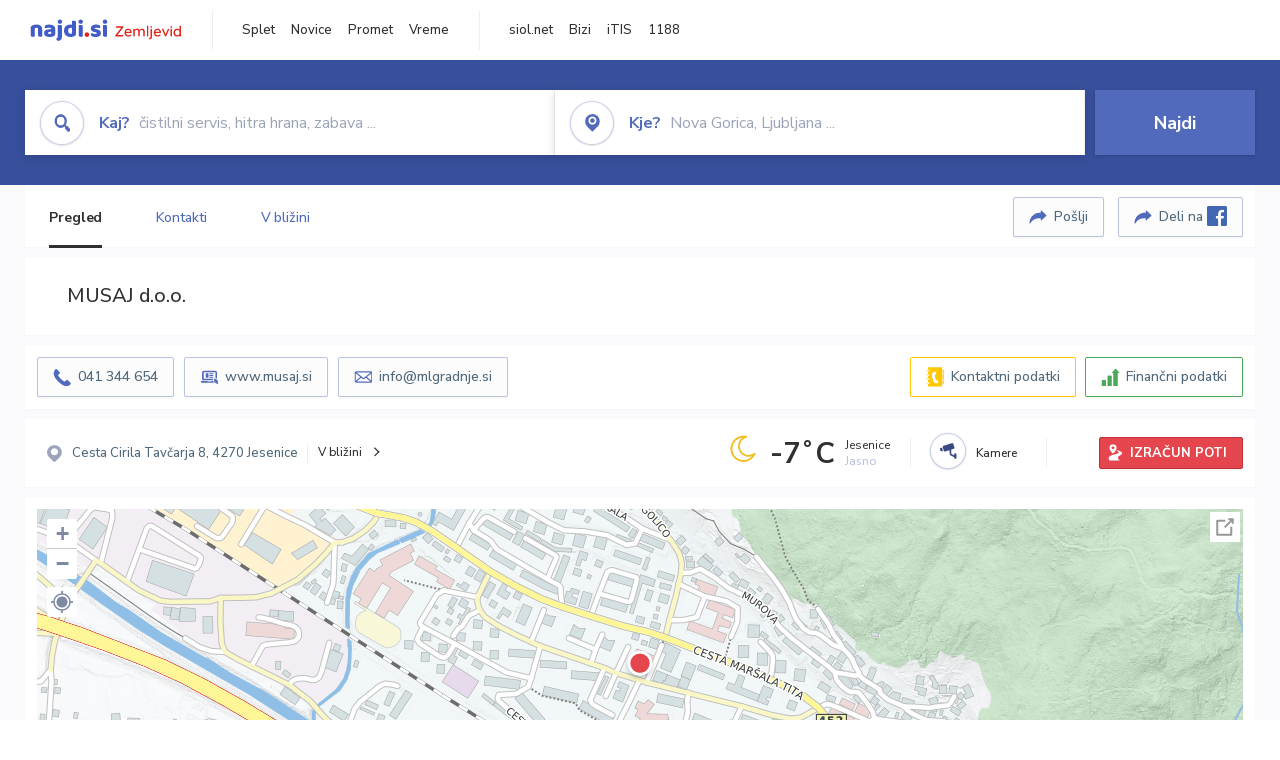

--- FILE ---
content_type: text/html; charset=utf-8
request_url: https://zemljevid.najdi.si/podjetje/6292011000/musaj-doo
body_size: 106153
content:



<!DOCTYPE html>
<html lang="sl-SI">
<head><meta charset="utf-8" /><meta http-equiv="x-ua-compatible" content="ie=edge" />
<title>MUSAJ d.o.o. - najdi.si</title>
<meta name="description" content="Informacije o podjetju MUSAJ d.o.o. na zemljevidu najdi.si. Preverite podrobnosti ter raziščite okolico.">
<meta name="keywords" content="MUSAJ d.o.o., Jesenice 4270 Jesenice, kontakti, telefonska številka, email, zemljevid, opis, plačilne metode, odpiralni časi">
<meta property="og:title" content="MUSAJ d.o.o. - najdi.si">
<meta property="og:description" content="Informacije o podjetju MUSAJ d.o.o. na zemljevidu najdi.si. Preverite podrobnosti ter raziščite okolico.">
<meta property="og:url" content="https://zemljevid.najdi.si/podjetje/6292011000/musaj-doo">
<meta property="og:type" content="website">
<meta name="viewport" content="width=device-width, initial-scale=1, shrink-to-fit=no" /><link href=" https://fonts.googleapis.com/css?family=Nunito+Sans:300,400,500,700,900&amp;display=swap&amp;subset=latin-ext " rel="stylesheet" /><link rel="stylesheet" href="../../assets/styles/styles.css" /><link rel="stylesheet" href="../../assets/styles/additional.css" /><link rel="stylesheet" href="../../assets/styles/leaflet-gesture-handling.min.css" /><link rel="stylesheet" href="../../assets/styles/slick.css" /><link rel="stylesheet" href="../../assets/styles/lokalno.css" /><link rel="shortcut icon" type="image/png" href="../../favicon.ico" />
    
    <script type="text/javascript">
        var jsSnippetCollector = [];
    </script>

    
    <script type="text/javascript">
    var pageData = {
        'pageType': 'map', //Dodano, fiksna vrednost
        'pageCategory': 'kartica',
        'advertiser': 'false',
        'visitorType': 'neprijavljen',
        'poiType': 'podjetje',
        'poiName': 'MUSAJ d.o.o.',
        'poiId': '6292011000',
        'dejavnost': 'Gradbeništvo',
        'regija': 'Gorenjska'
    };

    window.dataLayer = window.dataLayer || [];
    window.dataLayer.push(pageData);
</script>
    <script src="/assets/scripts/gam-helper.js"></script>
    
    <script type="text/javascript">
        (function () {
            var d = document,
                h = d.getElementsByTagName('head')[0],
                s = d.createElement('script');
            s.type = 'text/javascript';
            s.async = true;
            s.src = document.location.protocol + '//script.dotmetrics.net/door.js?id=1849';
            h.appendChild(s);
        }());
    </script>
    
    <script type="didomi/javascript" id="smarttag_script" src="//tag.aticdn.net/569028/smarttag.js" data-vendor="c:at-internet"></script>
    <script type="didomi/javascript" data-vendor="c:at-internet">
    document.querySelector('#smarttag_script').onload = () => {
        var tag = new ATInternet.Tracker.Tag();
        tag.page.set({
            name: encodeURIComponent(document.location.href),
            level2: '3',
            chapter1: pageData.pageCategory,
            chapter2: '',
            chapter3: ''
        });
        tag.customVars.set({
            site: {
                1: encodeURIComponent(document.location.href),
                2: encodeURIComponent(document.referrer),
                3: 'Zemljevid',
                5: pageData.poiId,
                6: pageData.dejavnost,
                8: pageData.poiName,
                9: pageData.poiType,
                10: pageData.regija,
                11: pageData.pageCategory,
                12: pageData.advertiser
            }
        });
        tag.dispatch();
    }
    </script>

    <script type="didomi/javascript" id="ocm_script" src="//cdn.orangeclickmedia.com/tech/najdi.si/ocm.js" async="async" data-vendor="iab:1148"></script>

    <script type="text/javascript">window.gdprAppliesGlobally = false; (function () { function n(e) { if (!window.frames[e]) { if (document.body && document.body.firstChild) { var t = document.body; var r = document.createElement("iframe"); r.style.display = "none"; r.name = e; r.title = e; t.insertBefore(r, t.firstChild) } else { setTimeout(function () { n(e) }, 5) } } } function e(r, a, o, c, s) { function e(e, t, r, n) { if (typeof r !== "function") { return } if (!window[a]) { window[a] = [] } var i = false; if (s) { i = s(e, n, r) } if (!i) { window[a].push({ command: e, version: t, callback: r, parameter: n }) } } e.stub = true; e.stubVersion = 2; function t(n) { if (!window[r] || window[r].stub !== true) { return } if (!n.data) { return } var i = typeof n.data === "string"; var e; try { e = i ? JSON.parse(n.data) : n.data } catch (t) { return } if (e[o]) { var a = e[o]; window[r](a.command, a.version, function (e, t) { var r = {}; r[c] = { returnValue: e, success: t, callId: a.callId }; n.source.postMessage(i ? JSON.stringify(r) : r, "*") }, a.parameter) } } if (typeof window[r] !== "function") { window[r] = e; if (window.addEventListener) { window.addEventListener("message", t, false) } else { window.attachEvent("onmessage", t) } } } e("__tcfapi", "__tcfapiBuffer", "__tcfapiCall", "__tcfapiReturn"); n("__tcfapiLocator"); (function (e, t) { var r = document.createElement("link"); r.rel = "preconnect"; r.as = "script"; var n = document.createElement("link"); n.rel = "dns-prefetch"; n.as = "script"; var i = document.createElement("link"); i.rel = "preload"; i.as = "script"; var a = document.createElement("script"); a.id = "spcloader"; a.type = "text/javascript"; a["async"] = true; a.charset = "utf-8"; var o = "https://sdk.privacy-center.org/" + e + "/loader.js?target_type=notice&target=" + t; if (window.didomiConfig && window.didomiConfig.user) { var c = window.didomiConfig.user; var s = c.country; var d = c.region; if (s) { o = o + "&country=" + s; if (d) { o = o + "&region=" + d } } } r.href = "https://sdk.privacy-center.org/"; n.href = "https://sdk.privacy-center.org/"; i.href = o; a.src = o; var f = document.getElementsByTagName("script")[0]; f.parentNode.insertBefore(r, f); f.parentNode.insertBefore(n, f); f.parentNode.insertBefore(i, f); f.parentNode.insertBefore(a, f) })("ec8d3ff2-59ed-427c-b245-d5ba0ea6db1f", "PhADYMXe") })();</script>

    <!-- Google Tag Manager -->
    <script>(function(w,d,s,l,i){w[l]=w[l]||[];w[l].push({'gtm.start':
    new Date().getTime(),event:'gtm.js'});var f=d.getElementsByTagName(s)[0],
    j=d.createElement(s),dl=l!='dataLayer'?'&l='+l:'';j.async=true;j.src=
    'https://www.googletagmanager.com/gtm.js?id='+i+dl;f.parentNode.insertBefore(j,f);
    })(window,document,'script','dataLayer','GTM-K2SMBD');</script>
    <!-- End Google Tag Manager -->

<title>

</title></head>
<body>
    <form method="post" action="/podjetje/6292011000/musaj-doo" onsubmit="javascript:return WebForm_OnSubmit();" id="form1">
<div class="aspNetHidden">
<input type="hidden" name="__EVENTTARGET" id="__EVENTTARGET" value="" />
<input type="hidden" name="__EVENTARGUMENT" id="__EVENTARGUMENT" value="" />
<input type="hidden" name="__VIEWSTATE" id="__VIEWSTATE" value="gnBUP795i2tfyV9iDoYvc8WHVXTn1TQAn07M9KHyFBNDiG1qLiDJ+JWGNu75yw81Fx3Vq071YybONkqOjqrWKov8uaO3suKk8/nLn0gAnzIWv+kq+VcQEy6v3+gexj62EX5vVkTpmeXtVou5DrxcH9c0QDR4e2bIh6GDAX5UiQhSps/my65fETzYeeg4qiFs742Ew4NcHF6gLT85hxECeYZyXa6cRanpJCRgXic/LixL2oTxlSzmqDcP/EFn7SgZg+FEA6I+lsCZAHgZM9ZTnbSB16YDCIffuQJfPdfLeBt4xTraIoUSDESQ/DUi3FsCk7fJ0j2vTuM9IU8It90Q4M6l4H43jC5V0MRaajJiKJ6IPD1b1tSplBcbwibf9c1OGHqI8BjrIGsLL3n4WVqgk5rj32RRk8oBYi4v38a26mC3/tyZ+5PH4jVbBQnuRBCYGRnbMgto9oWgS2bG22bHpIScgnZDXZgPk9RblVYCaQCDDb1dX89ODKxBmk0p9Dw5YugSCYwX3Wy4xqFyKlriI9A2ItUE2zdErQFdtzPdb315ICMojxykfj9wCZSswGxBlq6vjr3AvukqiZHCkRmQuL1SMCsCwjlh3NOpbypnbf4os1sb/9we2hUdUuelz7/XOWE6ZMQ1qQsux9gKbh5aiaBNmnYZn8TgEm8wi8e3KsT27RhkVO1GfQe1MtYbu8VBiyKELtzh4/1HNcFZcgt3VhZrgrl+RMEstgX3UZrKGP+rHQ2wzxCOnkty/u3aEF9RX2rjuylJmHewhAhI4Yw6OoCRoBSTDq/JEiET51+JwMFMYZQ1apWPZyRC7JfoRPuB1MHlx52ZpyEyY4I8IWywhh25skOxjd3+HE/QG/H1Vu48Y703Kb3kwXXjOa3nwv/OtRH7ic+7ANWoIQ0ekopeZ4++WYKEZF39LYaGGHHP86gzykedNKdNcUDgWlmKFZZLeDHOqNkPQ2CBov4hIfU3Ioyo+8JCGY38iC3dnHfUwtx81R9ufbv06Ds/2/okinB3tnn4rDUbmRtubR5XRzXaVFXfjBCPRIzZdLBMt6N0Cec9xFva4zs7fQoWrrG7gzx9HCD0jYjj+V1/[base64]/sJsxIu8eu50OAG7PKP49D494ELWvcKJgSHIIBsT9v7JSbtd1RPMuvum5E56epIppFOi+tJfRRrw/S+lqSicD5pFRpTeyy1kHyyynewbrSjvg+DqMF/NRSN/m4hYHmtFuqT4agjWrS12ovRV6raBaGimtObfMYH8gJ3i4O+YCNk46wh9I0lR+rq4LKW/UxzDgCwELUxIzvcVotYJYhN3N4dqF6M7HBFGNKKnoS4+wlD4hgcahFxnvnuHqbD5k9DlAzDOL+hxT3iS03W0k/hU5+jGK8ISf0KU/LBwmpj4SAZIdj/ZXlY4g+JNWoVo3mI1G/7+v0hrcmknZSJgb9ogND2qmCilNJ8fcBrQTGSUf6PQqrazfQCpygGxqg3ca5ANpfOurEjp+WtptCm+N/cyQTPhy0posnk41QPHkMREzHr+cifikQ742AQp65U4hYlLSUWv57ZC3pFIc9UdMZt9xliup3G9lF8QNUIKIGKuKgeJZSZhOaz7GwpvUXZWzrLm8FwLF0PNp83NOcr3EtE5vpXSAnd5NJL04vi7HhfWDRvS79XhCWLub2zRuCgtwjstK0CRPB7yKhp+BOBmwDFQjozS2/KoGujF9tOcctz2EP1QthIGFQQA6xO1CsAukwp4Do2KiL5gF4rIFu6+GDWibmXl8HQSnT+vzUkaaZygWgtptqhvzB9MEcPZf2empW3/WDL55eEJzRdF96JaIp7nuAm/JNa8Tw8o23QQUkNww4K0qU7PqR2kxugd2oeMmINv7c91MiXVE8XcFc2GSz4zYWjJr9pYezH+WSeR+6Q8OITvz0qzJ4rcTP4T5P14V23wZk82mvpejCHx2/GfW5fzEv+Nr2WYva1JzcKJGHZzuIadSgkXff5dTUbo5DHRc1bad1RJuyIZjGIdulyz3+N0MvmzC+Qfi9i1s8TXOkjtzULVaELOzA1qbiOPUIxCBLHA+LJcbr8yBZOsooCESug+zFZFJctdy9Qct0s44MVts0zsQ2xZ/C77KwhLhiUvUouwA2cedo4gK2LqYHrj+ntbCHgrixLjUOhHgiwCzuhzqCPV50kTy2/EJrbpYv0zt3moNsPWVTVCzwc/mraWEgxGKESYZAzudwS+FuPSpc2CpvIl8OlTtdUH0iek9enMmfpJ34HgfJbKUvUmpAW5OinxQDBSTic01rl12BI3ioxNbavGVFK/[base64]/JNDuMdK0wpSk4vbg6+GUN+RzBT888Sz38xpG2H3QL2aZNey47+WYUv7uOzMcphV/FUdBxmv9B8NDmfKe41UmILguuhOvtzUxSAV/NuvhR70tpKh2uel7E0295xrkSR/383oG7MmbLjjYKOtL9MHo7SJRFhkEyg4X/9ptnA9Ww3qS2dhwNw3t53epwf5kPaYVHnPwkSwYdOBxAkKdDrMthjLFnJN/qmNtp1+npx6mCVciUCJuP9WOLohGoRMP766486fwFt5/lapPXr/u5P1IP8QiS+AbyI35fBZRllpYwnTWgTlEKx7pcQ9o65B1ChEyvWxLF6fIzSV6bZ+sqprZInq0olo0IuHLjK+Loi48Hqgq+cfIwFhFCpL8DzskZHodLxq3o/VyMSOzgTs7Gku3ESZx/+fLY3McGk73Ev7McrgsL5JTM0ioV6ETbGoq9FvG5c/GFcByXXFLan8EV0wIfAyZYNibrP6mIxhLpREIMTXpFEiKrfhdyqgKbG+hb77rGVcmn2t0RvCrB7/9JLeePtwA6W6yIiNNDPyWWpneyjJRNyE5TIDo7hVTH5PJgKQoSox20ELFIQvYtOsVgIErUTYcvGbF3AorVhiFUcypdTkPZ2nXmBXERrgqR2LswlAejaq4Hyk5IFhabtwTam1CyVklRIzaSPmvJv8jTN239ADDnqL0KEnu8ENl6CvlkG6CEORL6gTi7wVo8H/OMxOZj300sKt1sXqALHoSqmoP+VaVpAGNOkXhk4BSknNhomQYhj7tuX1/VG4Lm7dUhFwpPiX1OaxDY57tUYfBtM3ZddxGFhzR+oUbwfm6hZ/AHYO/mY8WBLLorzHOd/UwQqxPmsjfyP1u7YS6jM7CMNw2nBk4cMSnhfN8/BVlj7dtfqU4tmSv5TgREXXxF5TuojBjgQboIF2sso7rp3DD/NbfoVfXmgATKkGA1bSa+caGJ9sw6a82g/sx41PqVG1Eu355Rv5bdDtz4dIAW9L46aV8uz2KbK+EguDAAx/tWxcWN4rEEXZiulEZfIIyKXZWz6IrCVKi8FG1kOfGTCCw4vBK9YSFsiQHSWH6tznrhR0u0pZjIeRVje0wNSmJkdmH7asKmnzaobfZpckvEMN3N9HtmV7Cr5Cs1gnnGfByRs21lPT6JblMHCDGFcc/hstj5fnZOEXBfIHwQ5lwLO9pFLzbQJbRwbr6mT3+6/RgogRscjyLIwxk/8qgLwKV7wzFAOeJevin197GsUmtfT8uzaLKKPbznJhM6xEjrGGQx0nG8xW3Xv0POpWFnuQ/oUekNEaDUoIPfSqFHbPswU1FJer0FC/TJdIpfd08O9ztWFnINccwQnNSV2J+Nem4HDWW+esi0oyQ25EQsELRJno7fHKEOqePkPP5b5eyDyxEQctdD7tTv6rfsUuuRSP/1fltLkTRNcXQctC7IWYmc/P5HTzUX8jyaUdw+vS+E7opAuhrdNfbgao//o2CvDehs9dtj6A10KNDGBIZqy8/cZsNOeUG1IHrXct500dY9LwoenpRNRpZCqaOBCC8EnqgXjFwcjg8W7rPdui4BWu5x26TXtMOKb2nLHoagkwT/dNqJEaiMm8qfHB50PS+W3eMx7BoP4+9c8crWiseF9OSulpt1SdYOshREpF/prta3DNYNFBMXwDLUKAQ4j+QhRXgt0Sk5hqbAfdOiMH6m6sw0M8b8hOkbGBqi0P2pItxSoqboD7FJHpFeuK0q4DiuYlonvGZ7OIqBOORqVzCQSlFda8jxA7rC+cOXvuHoPG6Hb09YjJlncjwZmkP+LQLO1Ez2eJnIX32CB/i/qwJ9ZUrQxvOgVcM+RV/[base64]/wP+1YiTP+rM7sEv+iWvwyTr6cd/tJD6vkdKsteWwmVQ03qf/HhBaY3KJKzaMJh3L/dirN7sgb4N3gPRK5HoOvXZfUSkBRa2n/KiwB5FBm6XCXS9ooyejPlKPiBbZDOzTnxoAUdraQ56HIh4W90QX1oghT92rESR65i+Hsqf3dPTVyslSYgmmGSf7HuM96KomECocXrXM5mDJHOabnqpZJ52LZZLMlnlhk+sAF14NLkhMrRw6xKSLFoZdA4lApFk4wU/davc6j9R+nKx3TuxjzMJv+VcDznp1i3ElogfnaJ/1l+L0dZzrpcgOAbHTd86IQzKIFi5ixP/zrpaheAamVtz88Pc2KLzIb4+VnMbdcVDEy7QARiEtMnIYfm8mG/6e318Xhurk5GScBkgdDrOg0cZVvx9cYcu9mIkegkjZecqIsg1vNJ/4CBLgyabkp/K7qQZgYXY2c7li0yjcbcLctxX3iwjnQhj+Xk+7urxq6nc45ikY+oZMtVxXb+YB/FwG65PxMTklJs36Bx656psRTHd3OEXg9XPgZNN8bMkgSqvhDR7O8OjCeWHQbub8QEz7MxaOSSznxYkMDiuuEiT4Lz3kCNsvMF84bpdFIgnL8ZDRvpcqHg7ZfOzV8o69aE5sS7WPOvP6FT+01jAX/+l21Hu+Yatt+KZOH0Icbsd9rt+02Gx10apkgygPtyxiUsPVdDqO1LUBI37zMI8OQoB9GMcKgxwEoKFSPcbKtW5JqmCtKHSsnD11CEE0/[base64]/[base64]/gTvvnIVZ++SnSQJ7J/f35RAWn6KO2x0p+hJWjWgFp43JWI3m7C40OE8TUnyTKR9+idCOF1NCKUuJrq1DUe3CVlBoYVFf+zhM2h7TqTt7TXVxlIhsM0OyO9UU48RLnHrbWaDMoZJr4dLK6vEy1yRq1boDFxcjMm0Ugn12goaeBgg55RtAvSBRVwoCFZEY9Q/rPRhOpv6xF6XTb6ypXgUtHSayeS2RlT9CXFanAy4E2QI51nUb03ExLilyUaZ3sPX1Yoan7aTB+3y/[base64]/ZAG/o0LS9WpnVXrX/ZY5m3dmbRt9RtPjAbUNbPjY4AXndJ9LpRR1sxiVeBVjnKv2qeOrx3S3977ROxUh7iVK0bvVAYFSb6TvdngpoV7HBsrXb2Vx1YFpY6VjFS80f5ZLo1X9rhq9xgtZ0/KpZNvPwlj3n0v3Cn+dusvqc8lhomlvfA471S1FlBX+fyyjuDH+4y3dUqr8k4QiyiPfv7SYKzXHTwxcOCsl3t44aiIuMQ5qJb0Hotwo2aXuCr/u1kW33K5DLgiizR7o+/dh8jqOy/94gW9O796uOBj89Q0GdGjC1LaSexA9mJRTFT/XviBD437EIZHiFcT4K7xYcn7hY/ZAXYfy22aBgBOyLvAjcrAJdJrMSuYwvjnlcE7ugcbdBV5UaKwKXbyfhmNczvN/oMsabwc2DTkeqLph/ppdRZecm/m2f+8/LNa3/PCO1B5qOteIoAcBPrqExrG0tHPl36djTk6ICaWkgBC17bf/WfXBCkoV+N5Mn7fD32QEKOEwj38RlDWGrKTQVw0weLvVnW+z8CzLoExuEUrxAiaCHsnKHq0MhcyoGlcHnes7J732+EVZb8HDsBlDPnt4mRjJ5xQ9mDRqig5tD4tE67uvRFQC3KrNqmNGL0e/rfh9yyoj9kUUMWcpflZDc/1zA7hdjrr1p6kcf5fAC3kJlisOTHbYMtFxUmEnm6Tu0itoK5tOaEZW9v+yY+ygH2U6VpnA6KkH+iev1sFr3SRNz8e1tSYVWoK8LBVuIsXJ1eomCqyA3u5zruIJlyYwWvyeczEvUtLyDZcX4UWeo/IZ6Sl8Bsizknl+xKJGQHnKvm8hMQsQ5PhULf0b4ezKcg0fxjjmU8hmVX6zvCi5+MzYF3/t4VrQCHyidp0JT5vlN07iyclrTsbW/XNs4yx5CE5TAVyeTv2elkMCcr8+9JPqhPxrwJkgyFfcfkcoYhCHrIoVzaJCnhHFNES3MUrhlSl7EUYW5Bu0ZXRdDhTynxGI+n/A7WeQhhlk8m1A4sXyIwFUmwSCHPgEeKSt5i/V1fdnGrVsGFfsp45hCxiixOlrIC3XfxLN+1XMia4Cc47CvGnRQjdIDVVKMEnLBkMs3zXsXinqWQtnvnid9uLOpk5UINMJDeoeA5Q1iC04PKKUfHCF7T+0+cB/htjvRrHF4XqwqvEcwhVYhbymRyCspHP83yK3bTHfn3LCfSzY7KcSC01TuHxsNBRn86qfXhw85z+njH06SZL9sT0pt7XnhMoJ1UIlfRksHT9HhY+MnIg45c/0syXIuJGfRnUSGQ16mRVx5lo+t+qcd4vmyoSp+zTHrK4YQvKDFPyPv942kcdwFyQ3tpWaZ/RvvaZmVHpZh8DboKYlokYp10xR4B0miHRWkNxTJP+wZBuc16UmzNmR3Hb8TXHyahgSAEzSYWY7RRDc04/zmrBl/U976/wHWKxGEAqa3OOtmrlZD8AnBT1W9kPrZOdXFktUW3Nog5xGrwrQlzP/3FXr+RrpejVSrsbANZSOdp8Ir5mu7Qa+h1+sTESACwMMqmQhTGPAUTI/+AxrzohFVYjtnAXmHjYs8bwuhMskerjagcgWuZQ7GNt7JuNnxZwsILV7u6rsnHhpTPcZaam0VRZwoFYmiJz/0+VwOUON0dCBzfV9cnmbECGC1ennDq6f9TnmIIg5thEKDLwBhyGJ6rsU0+wZTp5BLIQpS97qlf61zRPOAPAXXOHcJcxl/sfYC+/XxGk33JGmzq8VFE42oDIchhNYbXRzkOewARB/DpNNtxHi2mhW4J8VROupT2hGTTiMrngmoasGwDqqMwEteqL4S2OFF8bJUswPoUb0AhHe34tMcnLD4bfJ4E/FtEZ/EDS9VipXTVA/CU6XMKz+p6mKfz0IlULZU6jrTdJ4k5bF4Q+rIF4UXyFDzRas8vgNRLNSHxIjR3EIa/CRQC4ayQiln6WpRS2PqoogVk0m9HeA7/U0gzDL5s5b68ZVxolFz+36qWLae5au4RLzcd9ucg7868fGvWnlzidYzvMAMI965J9+MV1XasnOWEv6XDP2vU0kZLodcDUD86evv1vMFHF5lHc656dsj5WtwLZZKfHSTQRDIbMD2hi2GMZeAN6+HlMq7h/Vl8ur1tpJfBHb/kDyZMsVp7XxfsJtkSd3ZL0ZbK5A65MSBo0cG/hXr9H55CxnRhUsRzIg/P8AsOTNPcajwkQZREGCstkTmOt0Ub8qfT+9JG1oSVrxA5ik9dTaTtBkTPKYtc2opkqpGzysQp5vitq+U43goaRiRG8qWSR8QeEM2KDkocx0la1nrLzexXcRYG7VL5rRxn8o6Aspr66FoMpOdYDzyuJHYgaAXC5zVb4wpXz1UEB2Vd+ST9UXS/k9C4OP19ANmc9cXnP33GTw38OYufma8wU4WtmofuDCI71/d1Uzgq71q/aQmFuV5F3cacSMkB0aRnnHHzWr9jnc1fx+9vQbkajiYBA39UXwScJf1PD84Z6LsJg20LMYR0+dJG6zblWqJ7xOyyukQx8zQ956JUN1pD/gEI52WOgdlS5X9Z38TnhyxeBROlQDt2bWvxMFC87fhJgfyYiHF6wdlCnrBbzGISr6DXKc42LjwlQ2/i1aCrJgRiZU5aHDmroMXbeCqAvcZ0GNwsYu1JBHi4avNrC6+d2KmdKW5uy/J2Wr8boZlqy1gTNPkc345UCeD5s62yewvGMGpXNPWBhwL+y1YiwEWwLNbMVWzIAGkWo7mBXHl4p5qDOaPHKNceVtHChPE0Ef9XL1Oko7YRm3XD4jjiv+suurlrJ9IkxPlEg39eaXowIiXj/FpUEjUU4FDREReGBMBkQSDQ2ur389PcaEktXq+SCfVCLPy5boPasI0abctjrYslMjaFl2IWXXIvtQsJgqZVFmRW++c1tXbrvBTmTCSMmQ0r9FXL8Qk0C8QQ07U5sbrx4HY8XPxXRJaC/iv/hmrPGzMKY27ZmvH+5YOj3nFkXXNyskeBWHULlND/g53kUTJn70Qs6SkB1LrUAUFk2URXDMvuyqC816u/tOIt+TaC+59LZeZoYQsit+suN06j6WUhRVRCk7QzDUoyc5eapbmB5U0xsLfZLuPsiqRm295wdpZy1mZ1nKT+KZDohFjjpk6oXb+4W8Ua2z3bY11py/gCYTqj/tblhryKpaIOe2kHFqt4eMKhMzrJ7Hp3hrcX9/WUVZyCQOvopZ9Ke3qZjHy4VCGX4dS3xzcV9ic05J3z4BzmEP3qBdX6N26hnyRjVypPVwhV55fADC5ldxdfErPlZV21DhGye2fb4NYvalPLcjYjqcPHDqshDtM0y4VZ70uivYElUddcxa7JMz9Bn2Cdm/LehY6pmngAWsmQ4oNnCgZJur3xOmbvLjOHKkEGNppNleGS3bnz2tWTwB42AnM4C3uEHzHx4yEI8aIWDA9bL8Urw90kB8IYCrvwaDA5BPsG/8yI4SMapJV+c0XCoyCw8al5zde5UTak7M52TZ1plGC/7OCwFuTRIU6uBYpPGL49fZyLGJalvrGqThle0ef+QJb/juvqaq4+1twguHnmHym8b2xXAyA7EcnD/[base64]/B1IewrUO87XMWI7Kl2XlNgDowPBXIk2c6OPYRyM/5LvoYOO2DzA9nuhBpw++NZqsJudmfvgIod/tu+T9KGIuIJsykjBysiv9g06x0DqDcJoexfVYwfMyrzKoErjTWx0kboBW/z7KwZC+qlFhvjJY7yOym/n2MIYaJLApnzKBz5FQHFqLWSU8ZfZDqcTy10zk5TMJsfwKHf7X2GDkHJYT/eK5OsjuSvkB6pAQDjexqzaKFrguBBwA1eAcDVVyLEudhhQ1ejadY1Zqv00m24yS6rEHO0TBAV9f8LFGJNI95/jrB1C8msT1dQbyaT4g1PbPHz0PWX9ciyDtFEIzKgMXziTq33OhbAKocWnnDeuQxGMTaXDaeiXBGjPbRI8a67PGUvw1oqqYaajOcWyZoT/uTD6RGG/Yt1MgmihpnDq008FxrhcF9hTmTec75gGrIxoNYyp/IPokfYsVrzJX9ptef8I8rJlTBngPHqIWjKhLrF8ZAsXg7c6PCcwV3fPHoWTaWMmyszjG4h8AQaSxtzt7qwpcobwKTOSwhpx4zETGwtGqyug1j/8QgHy/hAhruVldsOjIqqZoewpBlSBPdiuMMXRxFBz01ga9JsoLBaBC4q/XR7x/dLoJJMyuNCRtwKp0v+QqIUHyZdcScP2HU03RxJaiODSUlmYWjpNY95I5/E6/vJcSyXTpqTlx/d1WIsb6+YGq4BLqNkOITRiCnLovnDZ94wlixizbvuNi6r9EIGA9Q5yJKPzRpS/[base64]/3UgqgxyeCyU9Hy3z2yhL303iTjRb4REr5nz/P6mgtBbaDv3UmOwZ+dkO/bqxhqjwHH/ut92xR3/x7kC82fAsyvFCGkdXUuwDAoCJ1aT3dfFTsYRVbj6VjkzzBi0O5r8PubU77E7ZdcBtgTERHk/jIwKY2mZN2lNQwL9zJp+oRzjNQ31EPJIrO/P3P99++2GyiZEE2ukwlKBKYi0QPmEogcWehscNzUgOnh3Zm7OiEERDniBRO88djUciDYp19DbO5A8sKlXiy/0ezXZByuvUGpK0F2cegV/krNjodvoU70quVz2JCxPAeKXvLRZIVERGJGOg5OrWnzjsj44BUR6IJB3lhZpS6itqPNBFJLMuFsNNQlmcMIdTLjoPII0XGFP/VKhGStgiW7q+IlD1IaTf3EacU7d4gm1qEqCl8fn9fvkaHkDH2hFSOCweIIQNPj/2srI1ImEVif3md76tNfV3ygT3MFsc/[base64]/yChqWuy9WZmhGeRDyS+7ve6PzNkKxJmMc4saDo9jS9GrIj5h4TnQw/XZt17N6A9pQQO29/YpgW0UV+cNUui3v0g4YGa2Y9BLZu8GSWV9izwgVH9JilejTvEoHXHAqfj3fEljl9JPaRtJ2k+Swe2f+4XgQBFI5VAMCkJHth3RvHxeZf2EIc1jf8GQrFl6a3SPBbQXXrNhW41eI8X00HIrCyiOuLoHlqYnq624qbHtWDG25qR0tyRdaF+evib/u+Fu1tFbor61bAjJ9sb0bal4y/jQUluCPGNGUL37YvwNHpydxTNqLzrWVrK7kiR0dvzg7Lr5XKQzCjq+nEoAkQ2MS3QcMRmpPaQjcvnfwkoWD/xopySQN6M5z+fLhT7qdihmczWs0hsAY6Comb++gNi/PyJ6b6g+P5j1wSDPs+zkxPYJKZYKr0lRfB+IjGsQGjblskcrqHjrbrWvQETO1SgVLMKicj1Zwm4p2LEV0D54e47tZs3pC18NBwxMZQchfxjB80ixu7jSeMg4wVj+fCI5Lxea7nncR8C3YxYXzc9Q5WujgVSSYWrk5pimDo7WCcIOtxyqVdzvID6i51QdCRU2n/LhoiHem0Xt/bOo8AKO5EH4fCYuEby2FES6qIUgAgJZOucwL/18epfNrGwE0n1KCe8zWGi/idJHHbosVy9KuScx7YwbOxA0kkkP7okyEUiDG17ZPL6l52Xq4vvXdfteqKdSPay7GpMaT0yhd7KwU8QSBI54TVX94x16/Qqr6/Xp/bup0ZCUhz4BUDIsVVKhmSfVvxbf9sYk8bm/POeqgJ0pLZunV6m+ZZJb4iM7ZBq7yz7R0fHhzBssQAbysseA4TKYa3bl51h4vgC3z4uxymxSQr/Qp+gvrXllJQdJgA4qK6zN0INQ+tZBPuTgIqqGucrpWC3pOmEqyT6m3qpSIFjvG/K03r4s/0YErVQbh5k/OFZ8xi3wAM57A1Ee73bGWWERinXA61BfOFuRpKcOBRa+vJswEcqCz0lhP7FQsS1LXIh52IRBgmZjPg50VYV5Y1+a/S7DDOLX7eGvJuLUO9HwxJ1Yo1XOp6nExC97mB9PjAy1Z8SmjPxqAzMoojKV2ooWrUgWYYhhVC74qNfW89//gupQ65sGwad1Sv49kWyg5uFpFSkNDX7IajAmho4GmLxZM474MGY273y7bKfH5F80RfrKYuDi/5kFMk6SBDWqBPrLrzsLcNsDTgxpvQGur8A2S4sInNUBb/sYZGW8U6UE0dkdc1FQAClKM3291E/fjC55WGURifEPQg0a1a2BAoFsCuElgtvA9OFtPai3bbSSvcjL35iXvY7e+v24eB6hs/J/6XWsTP1Rs/sTnoNvOcI0jHmXvaQ1I4ASNTO408wBSBIdHwtF59HoZu6huOtKuwkH6aAXVnCTJ1Yxh0S4yFClKRvCKKsJ/IRbUuuF5hxfr8VVelXuOIDWGEwFq1RHoiZa87DmCQ6+Vz+IGXLpvJaScHY9ARonLr2AN/C1sftG9c8N4N5MTO95xpiAKYVP5iErDQ7BPCAHQGk+fvJanfNz2Ugx8QRvmeIeZ0UHbgsYRnUuARIzZL/bp+UJ7CgA2lOinySDFlw2+7dQZhsRChWdO2QcME4M6BzP58HEs1K0eeFpxZl7jwHpUmwZqyv/6yH3os/DRmGMpM5hf3nuST4v+1hngFV9rgKGeAi9/wSharPRn3QckEdH2uhzr1QgbdRvBwXysZ4zSR8k6Hy46nfswmDY1eEpD6Kq101k4qVwO3JjgwXjnATbDRa7+uaG3FcTUIvjOzXAEZ0yN8psA8mcd1dBvKWgZObt3IayAr4qek/Clvpr32cJQHmLO4LvRcSYyZXuiGSsVCm/n94qt6o0H7fv5LKO85/nG4sB/SXwuXD/G/M4x4gIiumhnJz3D1SgF1N58jb63NGFjWHYm9EKKpiF2+ApNyN/9AufNykcO6sQLHD24poLqKZcmD9xis0EiCMkFURTJVx1U2n73Q6GuBu+nBUzizC4A1rzpMyAad9a3tstgfnpuP0Rv+c48jOupiDp2XRwUzHSVIjyWzZcURSWp2SN/rNu4enfjDZoX7g5YMeAxujL1ibDZBJkm2DX4dXrRLX0Tj/RigLWpkjpwF4i3QLdOXavK7X3gUJ/[base64]/WL6uZF+P4etowWAoyhbEs+2KmMRu7vckfmKg4adSJSMUg/fWDz6ZA2EwYODNyazhOoAfywdBELcAA==" />
</div>

<script type="text/javascript">
//<![CDATA[
var theForm = document.forms['form1'];
if (!theForm) {
    theForm = document.form1;
}
function __doPostBack(eventTarget, eventArgument) {
    if (!theForm.onsubmit || (theForm.onsubmit() != false)) {
        theForm.__EVENTTARGET.value = eventTarget;
        theForm.__EVENTARGUMENT.value = eventArgument;
        theForm.submit();
    }
}
//]]>
</script>


<script src="/WebResource.axd?d=pynGkmcFUV13He1Qd6_TZMIXGY6gO-60KGhZE9VSgzC_09PWBTVzSfrtGqXEDJE2hcGwzs6_L1zU2hhmRaU7Yw2&amp;t=638901843720898773" type="text/javascript"></script>


<script src="/ScriptResource.axd?d=nv7asgRUU0tRmHNR2D6t1BGwYEedBKbMoFDvZYaHEQ7FjYfIfFSKz5HUnV4xY8HgCmqCyGW_JzlazpehAV09CZ_HHbmnaJG2djvpLG6YhYPxgh97iFx-bin-PlKZppYzgB76lFRvkMfqPi-vka2_tw2&amp;t=ffffffffe6692900" type="text/javascript"></script>
<script src="/ScriptResource.axd?d=D9drwtSJ4hBA6O8UhT6CQsXqbG_US8zHj_Gwzxc7P-ldmmpHsXGdavcBqjjQU_JOpc7lLc0DbzCjeylTRZv9xZc49_TJG0S89Xas94DIjlJgtUy7glatlB9Mq-dz7Fnsxw2KShz0T-zK_I-8ynCHKZSFh_zEMZRewCXwIQ5j6aA1&amp;t=32e5dfca" type="text/javascript"></script>
<script type="text/javascript">
//<![CDATA[
if (typeof(Sys) === 'undefined') throw new Error('ASP.NET Ajax client-side framework failed to load.');
//]]>
</script>

<script src="/ScriptResource.axd?d=JnUc-DEDOM5KzzVKtsL1teH8GeL7Pv8iukUL7MYOdecBxfnUy9Nigq62xuWYrlAYH7P9LU5CQTaBZ5HSIqiED2SOCgFpzJ5KeXPW34gjKp6f7FzCAj450ktIvBX4kqV3hsAMj1Rq7QIY1lJKVFZn3Lb6K5TsQw8KMOAMEzHfkLlPEm-X_eftex_EpJSKNIbK0&amp;t=32e5dfca" type="text/javascript"></script>
<script type="text/javascript">
//<![CDATA[
function WebForm_OnSubmit() {
if (typeof(ValidatorOnSubmit) == "function" && ValidatorOnSubmit() == false) return false;
return true;
}
//]]>
</script>

<div class="aspNetHidden">

	<input type="hidden" name="__VIEWSTATEGENERATOR" id="__VIEWSTATEGENERATOR" value="687FC32E" />
	<input type="hidden" name="__EVENTVALIDATION" id="__EVENTVALIDATION" value="RWGfjoB/Q/r1KQNst29quONG9vFEquE+QIOSPjR/3+ogVwDGijmd0BtFIK2URvir5Wl0czGnFTn8b/t3IlsglRuXiz853bzvsVBsX6d7jraxPD2qBN0fkDWuNTuVeUEnHNlmAGbpbk7lVIzQrkK/cVnEexIatC8v8EDKmMIO62mk4cZc7505VZwiYcyiM12Qwr6MP9vKJfnTJ4GulNWIhoKTLyiA8vLoFKrQ3alA9M6oS3FaFLF4rZuqr3p5T4TTHxz3qUee3dIl40bDY4GnpWsSeVjOInCj1FLh7+FNoErxVGreAEgu3uuj5pYYg8ifSYwNjaYqEznMZ+mLmUxN/TI0ZoMPVCGU0hMwoT4RlSClAYQ95/zEBEZTY/LKWMChKp3ScBlagrNUHpK8bKaM0/5Jyps3x3dlI6Fq0ZMrWlinEhQXBFyMwVE6pAZSH4RbaFSgbAYa5ldH4ptBn5TlvTWpwb4OSyYog2apNZ8oE8KTWL3tVluk28a92H/6pP2tK3oGj+O/EOc4+DOFNz2VLP50tDPwUaeHxscYIpfjGprcJogEaOb6I3i2FWwB/f66PvMcNNy1HiqGzMb7DCDvbwgVk/q0+HKjS6VXq/egMfrPk0a5p74sz2RxhKDvE5Y6crbua1DdvLBJsSf0dfBG7bnynQiWNlJ1fg44AdW+3LWVyRV7gBt+XpHuf6KPb+4Y5MrFE09C32tcR3Rqt7KGg1zTInf/RZamFAROVzepvZzD/BViu0gfM+I5X1AiNvEbkStxz3ucv3lu6x+D/7HKdXycRUZfWehKXLancFKPSDU1/7m7rAFuUr6NLzhNNBEnumDgGRuQR4i+XNt2DUmExi1IMVJd/JTEHuorDIRUVc5Ckwr4e/Y7oRcesNJoA7B0" />
</div>

        <!-- Google Tag Manager (noscript) -->
        <noscript><iframe src="https://www.googletagmanager.com/ns.html?id=GTM-K2SMBD" height="0" width="0" style="display:none;visibility:hidden"></iframe></noscript>
        <!-- End Google Tag Manager (noscript) -->

        <script type="text/javascript">
//<![CDATA[
Sys.WebForms.PageRequestManager._initialize('ctl00$scriptManager1', 'form1', [], [], [], 90, 'ctl00');
//]]>
</script>

        <a class="skip-link screen-reader-text" href="#maincontent">Skip to content</a>

        <!--[if lte IE 9]>
        <p class="browserupgrade">You are using an <strong>outdated</strong> browser. Please <a href="https://browsehappy.com/">upgrade your browser</a> to improve your experience and security.</p>
        <![endif]-->

        <input type="hidden" name="ctl00$hfGPS" id="hfGPS" />
        <script type="text/javascript">
			jsSnippetCollector.push(
'if (navigator.geolocation != null) {let gpsBother = Cookies.getSubkey("lokalno", "gpsBother");if (gpsBother == null)return;let gpsBotherCount = Cookies.getSubkey("lokalno", "gpsBotherCount");if (gpsBotherCount == null) {Cookies.create("lokalno", "gpsBotherCount", 0, null, null, null);}gpsBotherCount = parseInt(Cookies.getSubkey("lokalno", "gpsBotherCount"));if (gpsBotherCount == 0) {Cookies.create("lokalno", "gpsBotherCount", 5, null, null, null);navigator.geolocation.getCurrentPosition(function(gps) {window.lokalno.gpsLocation = { lat: gps.coords.latitude, lon: gps.coords.longitude };$("input[type=\'hidden\'][id=\'hfGPS\']").val(JSON.stringify(window.lokalno.gpsLocation));for (let i = 0; i < window.lokalno.gpsCallbacks.length; i++) {window.lokalno.gpsCallbacks[i]();}Cookies.create("lokalno", "gpsBotherCount", 0, null, null, null);}, null, {maximimAge:30000});} else {if (gpsBotherCount > 0) {gpsBotherCount--;Cookies.create("lokalno", "gpsBotherCount", gpsBotherCount, null, null, null);} else {Cookies.create("lokalno", "gpsBotherCount", 5, null, null, null);}}}');
        </script>

        

<header class="header header--main header--top">
	<div class="header__desktop">
		<div class="header__left">
			<a href="/" id="ctlHeader_aHome" class="logo--header"></a>
		</div>
		<div class="header__intermediate header__navigation">
			<ul>
				<li><a href="https://najdi.si" title="najdi.si" target="_blank" rel="noopener">Splet</a></li>
				<li><a href="https://novice.najdi.si" title="novice.najdi.si" target="_blank" rel="noopener">Novice</a></li>
				<li><a href="https://zemljevid.najdi.si/promet" title="zemljevid.najdi.si/promet" target="_blank" rel="noopener">Promet</a></li>
				<li><a href="https://zemljevid.najdi.si/vreme" title="emljevid.najdi.si/vreme" target="_blank" rel="noopener">Vreme</a></li>
			</ul>
		</div>
		<div class="header__middle header__navigation">
			<ul>
				<li><a href="https://siol.net/" title="siol.net" target="_blank" rel="noopener">siol.net</a></li>
				<li><a href="https://www.bizi.si" title="Bizi" target="_blank" rel="noopener">Bizi</a></li>
				<li><a href="https://itis.siol.net" title="iTIS" target="_blank" rel="noopener">iTIS</a></li>
				<li><a href="https://www.1188.si/" title="1188" target="_blank" rel="noopener">1188</a></li>
			</ul>
		</div>
		
	</div>
	<div class="header__mobile">
		<div class="header__mobile__top">
			<button class="burger" type="button">
				<span class="burger__line burger__line--1"></span>
				<span class="burger__line burger__line--2"></span>
				<span class="burger__line burger__line--3"></span>
			</button>
			<a href="/" id="ctlHeader_aHomeMobile" class="logo--header"></a>
            <!--search icon-->
            <a class="icon icon-search search__expand" href="#"></a>
            <!--search icon-->
		</div>
		<div class="header__mobile__panel">
			<div class="header__mobile__panel__inner">
		        
				    
		        <div class="header__intermediate header__navigation">
			        <ul>
				        <li><a href="https://najdi.si" title="najdi.si" target="_blank" rel="noopener">Splet</a></li>
				        <li><a href="https://novice.najdi.si" title="novice.najdi.si" target="_blank" rel="noopener">Novice</a></li>
						<li><a href="https://zemljevid.najdi.si/promet" title="zemljevid.najdi.si/promet" target="_blank" rel="noopener">Promet</a></li>
						<li><a href="https://zemljevid.najdi.si/vreme" title="emljevid.najdi.si/vreme" target="_blank" rel="noopener">Vreme</a></li>
			        </ul>
		        </div>
		        

                <a id="ctlHeader_aRoutesOpen" class="button button--red button--medium button--block button--routecalc" title="IZRAČUN POTI" href="javascript:__doPostBack(&#39;ctl00$ctlHeader$aRoutesOpen&#39;,&#39;&#39;)">IZRAČUN&nbsp;POTI</a>
				    
				<div class="listbar">
					<div class="listbar__inner">

						

                        
						    <div class="listbar__item">
                                <a href="/najdi/?dejavnost=Gostilne in restavracije" id="ctlHeader_rptSeasonalActivitesMobile_aLink_0" title="Gostilne in restavracije">
							        <div id="ctlHeader_rptSeasonalActivitesMobile_divIcon_0" class="listbar__item__icon icon ia-gostilne-in-restavracije ia-gostilne-in-restavracije--blue icon--small"></div>
							        <div id="ctlHeader_rptSeasonalActivitesMobile_divText_0" class="listbar__item__label">Gostilne in restavracije</div>
                                </a>
						    </div>
                        
						    <div class="listbar__item">
                                <a href="/najdi/?dejavnost=Hoteli" id="ctlHeader_rptSeasonalActivitesMobile_aLink_1" title="Hoteli">
							        <div id="ctlHeader_rptSeasonalActivitesMobile_divIcon_1" class="listbar__item__icon icon ia-hoteli ia-hoteli--blue icon--small"></div>
							        <div id="ctlHeader_rptSeasonalActivitesMobile_divText_1" class="listbar__item__label">Hoteli</div>
                                </a>
						    </div>
                        
						    <div class="listbar__item">
                                <a href="/najdi/?dejavnost=Dostava hrane" id="ctlHeader_rptSeasonalActivitesMobile_aLink_2" title="Dostava hrane">
							        <div id="ctlHeader_rptSeasonalActivitesMobile_divIcon_2" class="listbar__item__icon icon ia-dostava-hrane ia-dostava-hrane--blue icon--small"></div>
							        <div id="ctlHeader_rptSeasonalActivitesMobile_divText_2" class="listbar__item__label">Dostava hrane</div>
                                </a>
						    </div>
                        
						    <div class="listbar__item">
                                <a href="/najdi/?dejavnost=Trgovina" id="ctlHeader_rptSeasonalActivitesMobile_aLink_3" title="Trgovina">
							        <div id="ctlHeader_rptSeasonalActivitesMobile_divIcon_3" class="listbar__item__icon icon ia-trgovina ia-trgovina--blue icon--small"></div>
							        <div id="ctlHeader_rptSeasonalActivitesMobile_divText_3" class="listbar__item__label">Trgovina</div>
                                </a>
						    </div>
                        
						    <div class="listbar__item">
                                <a href="/najdi/?dejavnost=Picerije in špageterije" id="ctlHeader_rptSeasonalActivitesMobile_aLink_4" title="Picerije in špageterije">
							        <div id="ctlHeader_rptSeasonalActivitesMobile_divIcon_4" class="listbar__item__icon icon ia-picerije-in-spageterije ia-picerije-in-spageterije--blue icon--small"></div>
							        <div id="ctlHeader_rptSeasonalActivitesMobile_divText_4" class="listbar__item__label">Picerije in špageterije</div>
                                </a>
						    </div>
                        
						    <div class="listbar__item">
                                <a href="/najdi/?dejavnost=Cvetličarna" id="ctlHeader_rptSeasonalActivitesMobile_aLink_5" title="Cvetličarna">
							        <div id="ctlHeader_rptSeasonalActivitesMobile_divIcon_5" class="listbar__item__icon icon ia-cvetlicarna ia-cvetlicarna--blue icon--small"></div>
							        <div id="ctlHeader_rptSeasonalActivitesMobile_divText_5" class="listbar__item__label">Cvetličarna</div>
                                </a>
						    </div>
                        
						    <div class="listbar__item">
                                <a href="/najdi/?dejavnost=Bar" id="ctlHeader_rptSeasonalActivitesMobile_aLink_6" title="Bar">
							        <div id="ctlHeader_rptSeasonalActivitesMobile_divIcon_6" class="listbar__item__icon icon ia-bar ia-bar--blue icon--small"></div>
							        <div id="ctlHeader_rptSeasonalActivitesMobile_divText_6" class="listbar__item__label">Bar</div>
                                </a>
						    </div>
                        

					</div>
				</div>
			</div>
		</div>
	</div>
</header>


        
    <div class="site" id="maincontent">
        

<section class="search-inline">
    <!--filter.html - START - 1/1-->
    <!--<div class="container-fluid">-->
    <div class="container">
    <!--filter.html - END - 1/1-->
        <div class="search-inline__wrapper">
            <div class="search-inline__form">
                <div id="search-form">
                    <div class="input input--icon input--focus input--focus input--dropdown">
                        <div class="input__overlay">
                            <div class="input__overlay__icon icon icon-search icon-search--blue icon--circle icon--large"></div>
                            <div class="input__overlay__placeholder">
                                <span><strong>Kaj?</strong>&nbsp;čistilni servis, hitra hrana, zabava ...</span>
                            </div>
                        </div>

                        

<div class="input__dropdown">
    <div class="input__dropdown__list">
        
    </div>
</div>

<!-- example with inline SVG icons-->


<!-- .example with inline SVG icons-->


                        <label class="sr-only">Kaj? čistilni servis, hitra hrana, zabava ...</label>
                        <input name="ctl00$cphBody$ctlSearchInline$inWhat" type="text" id="cphBody_ctlSearchInline_inWhat" class="input__field" autocomplete="off" />
                    </div>
                    <div class="input input--icon input--focus input--dropdown">
                        <div class="input__overlay">
                            <div class="input__overlay__icon icon icon-pin icon-pin--blue icon--circle icon--large"></div>
                            <div class="input__overlay__placeholder">
                                <span><strong>Kje?</strong>&nbsp;Nova Gorica, Ljubljana ...</span>
                            </div>
                        </div>

                        

<div class="input__dropdown">
    <div class="input__dropdown__list">
        
    </div>
</div>

<!-- example with inline SVG icons-->


<!-- .example with inline SVG icons-->


                        <label class="sr-only">Kje? Nova Gorica, Ljubljana ...</label>
                        <input name="ctl00$cphBody$ctlSearchInline$inWhere" type="text" id="cphBody_ctlSearchInline_inWhere" class="input__field" autocomplete="off" />
                    </div>
                    <div class="input input--submit">
                        <button onclick="__doPostBack('ctl00$cphBody$ctlSearchInline$btnSearch','')" id="cphBody_ctlSearchInline_btnSearch" class="button button--blue button--large button--block" type="button">Najdi</button>
                    </div>
                </div>
            </div>
        </div>
    </div>
</section>



        

<section class="buttonbar">
    <div class="container">
        <div class="buttonbar__wrapper">
            <label class="buttonbar__dropdown dropdown dropdown--left mobile-only">
                <div class="dropdown__button">
                    Pregled
                </div>
                <input class="dropdown__input" type="checkbox">
                <ul class="dropdown__menu">
                    <li class="active"><a class="scrollto" href="#overview" title="Pregled">Pregled</a></li>
<li><a class="scrollto" href="#contact" title="Kontakti">Kontakti</a></li>
<li><a class="scrollto" href="#nearby" title="V bližini">V bližini</a></li>

                </ul>
            </label>
            <div class="buttonbar__navigation desktop-only">
                <ul>
                    <li class="active"><a class="scrollto" href="#overview" title="Pregled">Pregled</a></li>
<li><a class="scrollto" href="#contact" title="Kontakti">Kontakti</a></li>
<li><a class="scrollto" href="#nearby" title="V bližini">V bližini</a></li>

                </ul>
            </div>
            
            <label class="buttonbar__dropdown dropdown dropdown--right mobile-only">
                <div class="dropdown__button dropdown__button--button">
                    Orodja
                </div>
                <input class="dropdown__input" type="checkbox">
                <ul class="dropdown__menu">
                    
                    <li id="cphBody_ctlButtonBar_liMobileAShare">
                        <a class="modal__open" href="#share" title="Share" data-url="/podjetje/6292011000/musaj-doo"><span class="icon icon-share"></span>Pošlji</a>
                    </li>
                    <li id="cphBody_ctlButtonBar_liMobileAFBShare">
                        <a class="fb-share" href="https://www.facebook.com/sharer/sharer.php?u=https%3a%2f%2fzemljevid.najdi.si%2fpodjetje%2f6292011000%2fmusaj-doo" target="_blank"><span class="icon icon-share"></span>Deli na <img src="assets/images/fb.png" /></a>
                    </li>
                    
                    
                </ul>
            </label>
            <div class="buttonbar__buttons desktop-only">
                
                
                    <a class="button button--medium button--icon button--share modal__open" href="#share" data-url="/podjetje/6292011000/musaj-doo">Pošlji</a>
                
                
                    <a class="button button--medium button--icon button--share fb-share" href="https://www.facebook.com/sharer/sharer.php?u=https%3a%2f%2fzemljevid.najdi.si%2fpodjetje%2f6292011000%2fmusaj-doo" target="_blank">Deli na <img src="assets/images/fb.png" /></a>
                
                
                
            </div>
        </div>
    </div>
</section>

        <section id="cphBody_ctlDetailHeading_sectionHeading" class="heading">
    <div class="container">
        <div class="heading__wrapper">
            
            <div class="heading__title">
                <h1 id="cphBody_ctlDetailHeading_hTitle">MUSAJ d.o.o.</h1>
            </div>
        </div>
    </div>
</section>



        

<section class="buttonbar buttonbar--white" id="contact">
    <div class="container">
        <div class="buttonbar__wrapper">
            <div id="cphBody_ctlButtonBarContacts_divButtonsHolder" class="buttonbar__buttons"><a class="button button--medium button--icon button--phone" href="tel:041344 654" title="Kliči  344 654">041 344 654</a><a class="button button--medium button--icon button--web" target="_blank" title="Obišči  http://www.musaj.si">www.musaj.si</a><a class="button button--medium button--icon button--email" href="mailto:info@mlgradnje.si" title="E-sporočilo za  info@mlgradnje.si">info@mlgradnje.si</a></div>
            
            <div class="buttonbar__buttons buttonbar__buttons--split">
                
                <a href="https://itis.siol.net/musaj-inzeniring-gradbenistvo-in-storitve?6960405" id="cphBody_ctlButtonBarContacts_aItis" target="_blank" class="button button--medium button--white-yellow button--icon button--contact">Kontaktni podatki</a>
                <a href="https://www.bizi.si/6292011000" id="cphBody_ctlButtonBarContacts_aBizi" target="_blank" class="button button--medium button--white-green button--icon button--chart">Finančni podatki</a>
            </div>
        </div>
    </div>
</section>

        

<section class="addressbar">
    <div class="container">
        <div class="addressbar__wrapper">
            <div class="addressbar__left">
                
                    <div class="addressbar__address">
                        <address id="cphBody_ctlAddressBar_addr">Cesta Cirila Tavčarja 8, 4270 Jesenice</address>
                    </div>
                    <div class="addressbar__action">
                        <a class="scrollto" href="#nearby" title="V bližini">V bližini</a>
                    </div>
                
            </div>
            <div class="addressbar__right">
                <div class="infobar">
                    <div id="cphBody_ctlAddressBar_divWeather" class="weather">
                        <a href="/vreme/db979ce55e383d80fd0fe1abc346f61f/Jesenice" id="cphBody_ctlAddressBar_aWeather">
                            <div class="weather__icon">
                                <div id="cphBody_ctlAddressBar_divWeatherIcon" class="icon icon-weather icon-weather--clear-night"></div>
                            </div>
                            <div class="weather__info">
                                <div id="cphBody_ctlAddressBar_divWeatherTemperature" class="weather__info__temperature">-7˚C</div>
                                <div id="cphBody_ctlAddressBar_divWeatherForecast" class="weather__info__forecast"><p>Jesenice<br /><span>Jasno</span></p></div>
                            </div>
                        </a>
                    </div>
                    <div class="livecam">
                        <div class="livecam__icon">
                            <a href="/kamere-v-blizini/CP6960405" id="cphBody_ctlAddressBar_aNearByWebcams" class="icon icon-livecam icon--circle" title="Bližnje spletne kamere"></a>
                        </div>
                        <div class="livecam__info">
                            <a href="/kamere-v-blizini/CP6960405" id="cphBody_ctlAddressBar_aNearByWebcamsText" title="Bližnje spletne kamere">Kamere</a>
                        </div>
                    </div>
                    <div class="button-group button-group--right desktop-only">
                        <a id="cphBody_ctlAddressBar_aRoutesOpen" class="button button--red button--small button--routecalc" title="IZRAČUN POTI" href="javascript:__doPostBack(&#39;ctl00$cphBody$ctlAddressBar$aRoutesOpen&#39;,&#39;&#39;)">IZRAČUN&nbsp;POTI</a>
                    </div>
                </div>
            </div>
        </div>
    </div>
</section>

        
        

<section class="map">
    <div class="container">
        <div class="map__wrapper map-container">
            <div id="detailsTopMap" class="map-details-company origin-map"></div>
            <a class="map__expand modal__map" href="#map-modal" data-map="expanded-map" title="Celoten zaslon">Celoten zaslon</a>
            <span class="speed-scale hidden"></span>
        </div>
    </div>
</section>

<section class="details details--compact mobile-only">
    <div class="container">
        <div class="details__wrapper">
            <a id="cphBody_ctlDetailsTopMap_aRoutesOpen" class="button button--red button--medium button--block button--routecalc" title="IZRAČUN POTI" href="javascript:__doPostBack(&#39;ctl00$cphBody$ctlDetailsTopMap$aRoutesOpen&#39;,&#39;&#39;)">IZRAČUN&nbsp;POTI</a>
        </div>
    </div>
</section>

<script type="text/javascript">
    jsSnippetCollector.push('{    window.lokalno.maps.detailsTopMap = window.lokalno.MapHelper.createMap("detailsTopMap", [46.43953208, 14.04313519], 16);    let t = [{ lat: 46.43953208, lon: 14.04313519, icon: window.lokalno.MapHelper.icon_dot_red, imgUrl: "", imgAlt: "MUSAJ d.o.o.", title: "MUSAJ d.o.o.", address: "Cesta Cirila Tavčarja 8, Jesenice", url:"/podjetje/6292011000/musaj-doo" }];    window.lokalno.MapHelper.createMarkers(window.lokalno.maps.detailsTopMap, t, null);}');
</script>

        

        <!-- /316183515/najdi.si/inline1 -->
        <div id="inline1" data-ocm-ad style="min-height:250px"></div>

        
        

<section class="details" id="overview">
	<div class="container">
		<div class="details__wrapper">
			<div class="details__heading">
				<h2>Podrobnosti</h2>
			</div>

            
            
            
            

<div class="details__section">
	<div class="details__section__title">
		<h3 id="cphBody_ctlOverview_ctlOverviewPPoI_hTitle">Konkurenčne ponudbe</h3>
	</div>
	<div class="details__section__content">
        <div class="box-pr">
            <div class="gallery">
                
                    <div class="item">
                        <a href="https://itis.siol.net/predstavitev/remont-vse-novo" id="cphBody_ctlOverview_ctlOverviewPPoI_rptGallery_aPRClanek_0" target="_blank" title="Klikni za več informacij.">
                            <span id="cphBody_ctlOverview_ctlOverviewPPoI_rptGallery_spanCategory_0" class="category">Obrtno gradbeno podjetje</span>
                            <span class="placljiv"></span>
                            <div id="cphBody_ctlOverview_ctlOverviewPPoI_rptGallery_divImg_0" class="box-pr-img" style="background-image:url(&quot;https://tsm-static.sdn.si/media/302x208/6284f08894aff_3.jpg&quot;);"></div>
                            <div class="text">
                                <span id="cphBody_ctlOverview_ctlOverviewPPoI_rptGallery_spanTitle_0" class="title">REMONT - Vse novo.</span>
                                <span id="cphBody_ctlOverview_ctlOverviewPPoI_rptGallery_spanExtract_0" class="extract">»Naš cilj je postati izvajalec večjih gradbenih projektov na območju celotne Slovenije in nosilec gradbene dejavnosti na osrednjem Štajerskem in v Koroški regiji,« pravijo v podjetju</span>
                            </div>
                            <span id="cphBody_ctlOverview_ctlOverviewPPoI_rptGallery_spanNotice_0" class="notice">Oglasno sporočilo</span>
                        </a>
                    </div>
                
                
            </div>
        </div>
	</div>
</div>

<script type="text/javascript">
    jsSnippetCollector.push(
'(function(){'
	+ '$(".box-pr .gallery").slick({'
		+ 'dots: true'
	+ '});'
	+ '$(".box-pr .gallery").each(function(index) {'
		+ 'var a = $(".slick-dots li", this);'
		+ 'if (a) {'
			+ 'var w = ( ( 100 - 1 * (a.length - 1) ) / a.length );'
			+ 'a.css("width", "" + w + "%");'
			+ 'if (a.length == 1) {'
				+ 'a.css("margin", "0");'
			+ '} else {'
				+ 'a.css("margin", "0 0.5%");'
				+ 'a.first().css("margin", "0 0.5% 0 0");'
				+ 'a.last().css("margin", "0 0 0 0.5%");'
			+ '}'
			+ 'a.css("visibility", "visible");'
		+ '}'
	+ '});'
+ '})();');
</script>



            
            
            

<div class="details__section">
	<div class="details__section__title">
		<h3>Dejavnosti</h3>
	</div>
	<div class="details__section__content keywords">
		<p id="cphBody_ctlOverview_ctlOverviewActivities_pKeywords"><a href="/najdi/?dejavnost=Gradbeništvo" class="search--activity">Gradbeništvo</a></p>
	</div>
</div>

            

			
		</div>
	</div>
</section>

<!-- /316183515/najdi.si/inline2 -->
<div id="inline2" data-ocm-ad style="min-height:250px"></div>


        
        

<section class="explore" id="nearby">
	<div class="container">
		<div class="explore__wrapper">
			<div class="explore__filters">
				<div class="explore__filters__title">
					<h2>Kaj najdeš v bližini</h2>
				</div>
				
				<div class="explore__filters__filter explore__filters__filter--select">
					<label class="dropdown dropdown--right dropdown--checkbox">
						<span class="dropdown__label">Top dejavnosti: </span>
						<div id="cphBody_ctlExploreNearby_divSelectedTopActivities" class="dropdown__button dropdown__button--button">Nobena</div>
						<input class="dropdown__input" type="checkbox">
						<div class="dropdown__panel dropdown__panel--small">

                            <input type="button" name="ctl00$cphBody$ctlExploreNearby$btnTopActivitiesRefresh" value="Osveži" onclick="javascript:__doPostBack(&#39;ctl00$cphBody$ctlExploreNearby$btnTopActivitiesRefresh&#39;,&#39;&#39;)" id="cphBody_ctlExploreNearby_btnTopActivitiesRefresh" />
                            <input type="button" name="ctl00$cphBody$ctlExploreNearby$btnTopActivitiesClear" value="Ponastavi" onclick="window.lokalno.clearFilterSelection(&#39;cphBody_ctlExploreNearby_hfTopActivitiesSelected&#39;, null);__doPostBack(&#39;ctl00$cphBody$ctlExploreNearby$btnTopActivitiesClear&#39;,&#39;&#39;)" id="cphBody_ctlExploreNearby_btnTopActivitiesClear" />
                            <input type="hidden" name="ctl00$cphBody$ctlExploreNearby$hfTopActivitiesSelected" id="cphBody_ctlExploreNearby_hfTopActivitiesSelected" value="|" />

                            
							    <label>
								    <input name="ctl00$cphBody$ctlExploreNearby$rptFilterTopActivities$ctl00$cbTopActivity" type="checkbox" id="cphBody_ctlExploreNearby_rptFilterTopActivities_cbTopActivity_0" data-filter-activity="Apartmaji in prenočišča" onchange="window.lokalno.toggleFilterSelection(&#39;cphBody_ctlExploreNearby_hfTopActivitiesSelected&#39;, this, null);" />Apartmaji in prenočišča
							    </label>
                            
							    <label>
								    <input name="ctl00$cphBody$ctlExploreNearby$rptFilterTopActivities$ctl01$cbTopActivity" type="checkbox" id="cphBody_ctlExploreNearby_rptFilterTopActivities_cbTopActivity_1" data-filter-activity="Gostilne in restavracije" onchange="window.lokalno.toggleFilterSelection(&#39;cphBody_ctlExploreNearby_hfTopActivitiesSelected&#39;, this, null);" />Gostilne in restavracije
							    </label>
                            
							    <label>
								    <input name="ctl00$cphBody$ctlExploreNearby$rptFilterTopActivities$ctl02$cbTopActivity" type="checkbox" id="cphBody_ctlExploreNearby_rptFilterTopActivities_cbTopActivity_2" data-filter-activity="Hitra prehrana" onchange="window.lokalno.toggleFilterSelection(&#39;cphBody_ctlExploreNearby_hfTopActivitiesSelected&#39;, this, null);" />Hitra prehrana
							    </label>
                            
							    <label>
								    <input name="ctl00$cphBody$ctlExploreNearby$rptFilterTopActivities$ctl03$cbTopActivity" type="checkbox" id="cphBody_ctlExploreNearby_rptFilterTopActivities_cbTopActivity_3" data-filter-activity="Hoteli" onchange="window.lokalno.toggleFilterSelection(&#39;cphBody_ctlExploreNearby_hfTopActivitiesSelected&#39;, this, null);" />Hoteli
							    </label>
                            
							    <label>
								    <input name="ctl00$cphBody$ctlExploreNearby$rptFilterTopActivities$ctl04$cbTopActivity" type="checkbox" id="cphBody_ctlExploreNearby_rptFilterTopActivities_cbTopActivity_4" data-filter-activity="Kampi" onchange="window.lokalno.toggleFilterSelection(&#39;cphBody_ctlExploreNearby_hfTopActivitiesSelected&#39;, this, null);" />Kampi
							    </label>
                            
							    <label>
								    <input name="ctl00$cphBody$ctlExploreNearby$rptFilterTopActivities$ctl05$cbTopActivity" type="checkbox" id="cphBody_ctlExploreNearby_rptFilterTopActivities_cbTopActivity_5" data-filter-activity="Kino, gledališče in opera" onchange="window.lokalno.toggleFilterSelection(&#39;cphBody_ctlExploreNearby_hfTopActivitiesSelected&#39;, this, null);" />Kino, gledališče in opera
							    </label>
                            
							    <label>
								    <input name="ctl00$cphBody$ctlExploreNearby$rptFilterTopActivities$ctl06$cbTopActivity" type="checkbox" id="cphBody_ctlExploreNearby_rptFilterTopActivities_cbTopActivity_6" data-filter-activity="Kopališča in zdravilišča" onchange="window.lokalno.toggleFilterSelection(&#39;cphBody_ctlExploreNearby_hfTopActivitiesSelected&#39;, this, null);" />Kopališča in zdravilišča
							    </label>
                            
							    <label>
								    <input name="ctl00$cphBody$ctlExploreNearby$rptFilterTopActivities$ctl07$cbTopActivity" type="checkbox" id="cphBody_ctlExploreNearby_rptFilterTopActivities_cbTopActivity_7" data-filter-activity="Muzeji in galerije" onchange="window.lokalno.toggleFilterSelection(&#39;cphBody_ctlExploreNearby_hfTopActivitiesSelected&#39;, this, null);" />Muzeji in galerije
							    </label>
                            
							    <label>
								    <input name="ctl00$cphBody$ctlExploreNearby$rptFilterTopActivities$ctl08$cbTopActivity" type="checkbox" id="cphBody_ctlExploreNearby_rptFilterTopActivities_cbTopActivity_8" data-filter-activity="Picerije in špageterije" onchange="window.lokalno.toggleFilterSelection(&#39;cphBody_ctlExploreNearby_hfTopActivitiesSelected&#39;, this, null);" />Picerije in špageterije
							    </label>
                            
							    <label>
								    <input name="ctl00$cphBody$ctlExploreNearby$rptFilterTopActivities$ctl09$cbTopActivity" type="checkbox" id="cphBody_ctlExploreNearby_rptFilterTopActivities_cbTopActivity_9" data-filter-activity="Smučarski centri" onchange="window.lokalno.toggleFilterSelection(&#39;cphBody_ctlExploreNearby_hfTopActivitiesSelected&#39;, this, null);" />Smučarski centri
							    </label>
                            
							    <label>
								    <input name="ctl00$cphBody$ctlExploreNearby$rptFilterTopActivities$ctl10$cbTopActivity" type="checkbox" id="cphBody_ctlExploreNearby_rptFilterTopActivities_cbTopActivity_10" data-filter-activity="Trgovina" onchange="window.lokalno.toggleFilterSelection(&#39;cphBody_ctlExploreNearby_hfTopActivitiesSelected&#39;, this, null);" />Trgovina
							    </label>
                            
							    <label>
								    <input name="ctl00$cphBody$ctlExploreNearby$rptFilterTopActivities$ctl11$cbTopActivity" type="checkbox" id="cphBody_ctlExploreNearby_rptFilterTopActivities_cbTopActivity_11" data-filter-activity="Turistične kmetije" onchange="window.lokalno.toggleFilterSelection(&#39;cphBody_ctlExploreNearby_hfTopActivitiesSelected&#39;, this, null);" />Turistične kmetije
							    </label>
                            
							    <label>
								    <input name="ctl00$cphBody$ctlExploreNearby$rptFilterTopActivities$ctl12$cbTopActivity" type="checkbox" id="cphBody_ctlExploreNearby_rptFilterTopActivities_cbTopActivity_12" data-filter-activity="Vinogradništvo in vinoteke" onchange="window.lokalno.toggleFilterSelection(&#39;cphBody_ctlExploreNearby_hfTopActivitiesSelected&#39;, this, null);" />Vinogradništvo in vinoteke
							    </label>
                            

						</div>
					</label>

					<label class="dropdown dropdown--right dropdown--checkbox">
						<span class="dropdown__label">Filter dejavnosti: </span>
						<div id="cphBody_ctlExploreNearby_divSelectedActivities" class="dropdown__button dropdown__button--button">Vse</div>
						<input class="dropdown__input" type="checkbox">
						<div class="dropdown__panel dropdown__panel--small">

                            <input type="button" name="ctl00$cphBody$ctlExploreNearby$btnRefresh" value="Osveži" onclick="javascript:__doPostBack(&#39;ctl00$cphBody$ctlExploreNearby$btnRefresh&#39;,&#39;&#39;)" id="cphBody_ctlExploreNearby_btnRefresh" />
                            <input type="button" name="ctl00$cphBody$ctlExploreNearby$btnClear" value="Ponastavi" onclick="window.lokalno.clearFilterSelection(&#39;cphBody_ctlExploreNearby_hfSelected&#39;, null);__doPostBack(&#39;ctl00$cphBody$ctlExploreNearby$btnClear&#39;,&#39;&#39;)" id="cphBody_ctlExploreNearby_btnClear" />
                            <input type="hidden" name="ctl00$cphBody$ctlExploreNearby$hfSelected" id="cphBody_ctlExploreNearby_hfSelected" value="|" />

                            
							    <label>
								    <input name="ctl00$cphBody$ctlExploreNearby$rptFilterActivities$ctl00$cbActivity" type="checkbox" id="cphBody_ctlExploreNearby_rptFilterActivities_cbActivity_0" data-filter-activity="Gradbena mehanizacija" onchange="window.lokalno.toggleFilterSelection(&#39;cphBody_ctlExploreNearby_hfSelected&#39;, this, null);" />Gradbena mehanizacija
							    </label>
                            
							    <label>
								    <input name="ctl00$cphBody$ctlExploreNearby$rptFilterActivities$ctl01$cbActivity" type="checkbox" id="cphBody_ctlExploreNearby_rptFilterActivities_cbActivity_1" data-filter-activity="Krovstvo, kleparstvo in tesarstvo" onchange="window.lokalno.toggleFilterSelection(&#39;cphBody_ctlExploreNearby_hfSelected&#39;, this, null);" />Krovstvo, kleparstvo in tesarstvo
							    </label>
                            
							    <label>
								    <input name="ctl00$cphBody$ctlExploreNearby$rptFilterActivities$ctl02$cbActivity" type="checkbox" id="cphBody_ctlExploreNearby_rptFilterActivities_cbActivity_2" data-filter-activity="Mizarstvo" onchange="window.lokalno.toggleFilterSelection(&#39;cphBody_ctlExploreNearby_hfSelected&#39;, this, null);" />Mizarstvo
							    </label>
                            
							    <label>
								    <input name="ctl00$cphBody$ctlExploreNearby$rptFilterActivities$ctl03$cbActivity" type="checkbox" id="cphBody_ctlExploreNearby_rptFilterActivities_cbActivity_3" data-filter-activity="Nepremičnine" onchange="window.lokalno.toggleFilterSelection(&#39;cphBody_ctlExploreNearby_hfSelected&#39;, this, null);" />Nepremičnine
							    </label>
                            
							    <label>
								    <input name="ctl00$cphBody$ctlExploreNearby$rptFilterActivities$ctl04$cbActivity" type="checkbox" id="cphBody_ctlExploreNearby_rptFilterActivities_cbActivity_4" data-filter-activity="Slikopleskarstvo" onchange="window.lokalno.toggleFilterSelection(&#39;cphBody_ctlExploreNearby_hfSelected&#39;, this, null);" />Slikopleskarstvo
							    </label>
                            
							    <label>
								    <input name="ctl00$cphBody$ctlExploreNearby$rptFilterActivities$ctl05$cbActivity" type="checkbox" id="cphBody_ctlExploreNearby_rptFilterActivities_cbActivity_5" data-filter-activity="Vrtnarstvo in urejanje okolice" onchange="window.lokalno.toggleFilterSelection(&#39;cphBody_ctlExploreNearby_hfSelected&#39;, this, null);" />Vrtnarstvo in urejanje okolice
							    </label>
                            
							    <label>
								    <input name="ctl00$cphBody$ctlExploreNearby$rptFilterActivities$ctl06$cbActivity" type="checkbox" id="cphBody_ctlExploreNearby_rptFilterActivities_cbActivity_6" data-filter-activity="Zaključna dela v gradbeništvu" onchange="window.lokalno.toggleFilterSelection(&#39;cphBody_ctlExploreNearby_hfSelected&#39;, this, null);" />Zaključna dela v gradbeništvu
							    </label>
                            
							    <label>
								    <input name="ctl00$cphBody$ctlExploreNearby$rptFilterActivities$ctl07$cbActivity" type="checkbox" id="cphBody_ctlExploreNearby_rptFilterActivities_cbActivity_7" data-filter-activity="Zidarstvo" onchange="window.lokalno.toggleFilterSelection(&#39;cphBody_ctlExploreNearby_hfSelected&#39;, this, null);" />Zidarstvo
							    </label>
                            

						</div>
					</label>
					
				</div>
			</div>

			<div id="cphBody_ctlExploreNearby_divEmphasizedCompanies" class="explore__section explore__section--carousel">
				<div class="explore__section__content explore__section__content--carousel">
					<div class="carousel owl-carousel owl-theme" data-items="4" data-loop="false" data-autoplay="false" data-navigation="false" data-pagination="false">
						
                        
                            <div id="cphBody_ctlExploreNearby_rptEmphasizedCompanies_divCardCompany_0" class="card card--company" data-pid="POI44552">
							    <div class="card__inner">
                                    <a href="/poi/POI44552/onaon-jesenice" id="cphBody_ctlExploreNearby_rptEmphasizedCompanies_aDetails_0">
								        <div class="card__image">
									        <img src="../../content/dejavnosti_na/_lepota%20in%20zdravje.jpg" id="cphBody_ctlExploreNearby_rptEmphasizedCompanies_imgLogo_0" alt="ONAON JESENICE" class="fit" />
								        </div>
								        <div class="card__content">
                                            <div class="card__content__title mh">
									            <h3 id="cphBody_ctlExploreNearby_rptEmphasizedCompanies_hTitle_0">ONAON JESENICE</h3>
                                            </div>
									        <address id="cphBody_ctlExploreNearby_rptEmphasizedCompanies_addr_0">(vir POI točke Monolit)</address>
									        
								        </div>
                                    </a>
							    </div>
						    </div>
                        
                            <div id="cphBody_ctlExploreNearby_rptEmphasizedCompanies_divCardCompany_1" class="card card--company" data-pid="POI46578">
							    <div class="card__inner">
                                    <a href="/kraj/POI46578/jesenice" id="cphBody_ctlExploreNearby_rptEmphasizedCompanies_aDetails_1">
								        <div class="card__image">
									        <img src="https://tsm-static.sdn.si/media/map/jesenice_8pc3b.jpg" id="cphBody_ctlExploreNearby_rptEmphasizedCompanies_imgLogo_1" alt="JESENICE" class="fit" />
								        </div>
								        <div class="card__content">
                                            <div class="card__content__title mh">
									            <h3 id="cphBody_ctlExploreNearby_rptEmphasizedCompanies_hTitle_1">JESENICE</h3>
                                            </div>
									        <address id="cphBody_ctlExploreNearby_rptEmphasizedCompanies_addr_1">(obiščite kraj)</address>
									        
								        </div>
                                    </a>
							    </div>
						    </div>
                        
                            <div id="cphBody_ctlExploreNearby_rptEmphasizedCompanies_divCardCompany_2" class="card card--company" data-pid="CP6677368">
							    <div class="card__inner">
                                    <a href="/podjetje/1233661050/javni-sklad-republike-slovenije-za-kulturne-dejavnosti-obmocna-izpostava-jesenice" id="cphBody_ctlExploreNearby_rptEmphasizedCompanies_aDetails_2">
								        <div class="card__image">
									        <img src="../../content/fillerOSDP.jpg" id="cphBody_ctlExploreNearby_rptEmphasizedCompanies_imgLogo_2" alt="JAVNI SKLAD REPUBLIKE SLOVENIJE ZA KULTURNE DEJAVNOSTI OBMOČNA IZPOSTAVA JESENICE" class="fit" />
								        </div>
								        <div class="card__content">
                                            <div class="card__content__title mh">
									            <h3 id="cphBody_ctlExploreNearby_rptEmphasizedCompanies_hTitle_2">JAVNI SKLAD REPUBLIKE SLOVENIJE ZA KULTURNE DEJAVNOSTI OBMOČNA IZPOSTAVA JESENICE</h3>
                                            </div>
									        <address id="cphBody_ctlExploreNearby_rptEmphasizedCompanies_addr_2">Cesta Cirila Tavčarja 3 B, Jesenice</address>
									        
								        </div>
                                    </a>
							    </div>
						    </div>
                        
                            <div id="cphBody_ctlExploreNearby_rptEmphasizedCompanies_divCardCompany_3" class="card card--company" data-pid="POI52137">
							    <div class="card__inner">
                                    <a href="/poi/POI52137/vrse" id="cphBody_ctlExploreNearby_rptEmphasizedCompanies_aDetails_3">
								        <div class="card__image">
									        <img src="../../content/fillerTNP.jpg" id="cphBody_ctlExploreNearby_rptEmphasizedCompanies_imgLogo_3" alt="VRŠE" class="fit" />
								        </div>
								        <div class="card__content">
                                            <div class="card__content__title mh">
									            <h3 id="cphBody_ctlExploreNearby_rptEmphasizedCompanies_hTitle_3">VRŠE</h3>
                                            </div>
									        <address id="cphBody_ctlExploreNearby_rptEmphasizedCompanies_addr_3">(vir WS hribi.net)</address>
									        
								        </div>
                                    </a>
							    </div>
						    </div>
                        

                    </div>
				</div>
			</div>

			<div class="explore__section explore__section--map">
				<div class="explore__section__tabs tabs tabs--split mobile-only">
					<ul>
						<li><a class="tablink" href="#explore-companies"><span class="icon icon-list icon-list--grey"></span>Seznam</a></li>
						<li class="active"><a class="tablink" href="#explore-map"><span class="icon icon-compass icon-compass--grey"></span>Zemljevid</a></li>
					</ul>
				</div>
				<div class="explore__section__content explore__section__content--companies">
					<div class="explore__section__companies tabcontent" id="explore-companies">
						<div class="carousel-v" data-items="6" data-delay="7">

                            
                                <div id="cphBody_ctlExploreNearby_rptOtherCompanies_divCompany_0" class="company" data-pid="CP7569840">
							        <div class="company__wrapper">
                                        <a href="/podjetje/9647392000/alen-mujakovic-sp" id="cphBody_ctlExploreNearby_rptOtherCompanies_aDetails_0" class="hit-link">
								            
								            <div class="company__content">
									            <h3 id="cphBody_ctlExploreNearby_rptOtherCompanies_hTitle_0">Alen Mujaković, s.p.</h3>
									            <address id="cphBody_ctlExploreNearby_rptOtherCompanies_addr_0">Cesta maršala Tita 62, Jesenice</address>
								            </div>
                                        </a>
								        <div class="company__action">
									        

									        
								        </div>
							        </div>
						        </div>
                            
                                <div id="cphBody_ctlExploreNearby_rptOtherCompanies_divCompany_1" class="company" data-pid="CP6137479">
							        <div class="company__wrapper">
                                        <a href="/podjetje/3371662000/pleskarska-dela-sinisa-ostojic-sp" id="cphBody_ctlExploreNearby_rptOtherCompanies_aDetails_1" class="hit-link">
								            
								            <div class="company__content">
									            <h3 id="cphBody_ctlExploreNearby_rptOtherCompanies_hTitle_1">PLESKARSKA DELA SINIŠA OSTOJIĆ S.P.</h3>
									            <address id="cphBody_ctlExploreNearby_rptOtherCompanies_addr_1">Ulica Staneta Bokala 1 A, Jesenice</address>
								            </div>
                                        </a>
								        <div class="company__action">
									        

									        
								        </div>
							        </div>
						        </div>
                            
                                <div id="cphBody_ctlExploreNearby_rptOtherCompanies_divCompany_2" class="company" data-pid="CP7140509">
							        <div class="company__wrapper">
                                        <a href="/podjetje/6688802000/af-dom-doo" id="cphBody_ctlExploreNearby_rptOtherCompanies_aDetails_2" class="hit-link">
								            
								            <div class="company__content">
									            <h3 id="cphBody_ctlExploreNearby_rptOtherCompanies_hTitle_2">AF DOM d.o.o.</h3>
									            <address id="cphBody_ctlExploreNearby_rptOtherCompanies_addr_2">Cesta Franceta Prešerna 5 G, Jesenice</address>
								            </div>
                                        </a>
								        <div class="company__action">
									        

									        
								        </div>
							        </div>
						        </div>
                            
                                <div id="cphBody_ctlExploreNearby_rptOtherCompanies_divCompany_3" class="company" data-pid="POI23358">
							        <div class="company__wrapper">
                                        <a href="/poi/POI23358/mavrica-jesenice" id="cphBody_ctlExploreNearby_rptOtherCompanies_aDetails_3" class="hit-link">
								            
								            <div class="company__content">
									            <h3 id="cphBody_ctlExploreNearby_rptOtherCompanies_hTitle_3">MAVRICA JESENICE</h3>
									            <address id="cphBody_ctlExploreNearby_rptOtherCompanies_addr_3">CESTA MARŠALA TITA 106 , JESENICE</address>
								            </div>
                                        </a>
								        <div class="company__action">
									        

									        
								        </div>
							        </div>
						        </div>
                            
                                <div id="cphBody_ctlExploreNearby_rptOtherCompanies_divCompany_4" class="company" data-pid="CP7306839">
							        <div class="company__wrapper">
                                        <a href="/podjetje/8013624000/brezov-gaj-doo" id="cphBody_ctlExploreNearby_rptOtherCompanies_aDetails_4" class="hit-link">
								            
								            <div class="company__content">
									            <h3 id="cphBody_ctlExploreNearby_rptOtherCompanies_hTitle_4">Brezov gaj d.o.o.</h3>
									            <address id="cphBody_ctlExploreNearby_rptOtherCompanies_addr_4">Cesta maršala Tita 106, Jesenice</address>
								            </div>
                                        </a>
								        <div class="company__action">
									        

									        
								        </div>
							        </div>
						        </div>
                            
                                <div id="cphBody_ctlExploreNearby_rptOtherCompanies_divCompany_5" class="company" data-pid="CP7001500">
							        <div class="company__wrapper">
                                        <a href="/podjetje/6396160000/domus-pro-druzba-za-upravljanje-nepremicnin-in-storitve-doo" id="cphBody_ctlExploreNearby_rptOtherCompanies_aDetails_5" class="hit-link">
								            
								            <div class="company__content">
									            <h3 id="cphBody_ctlExploreNearby_rptOtherCompanies_hTitle_5">DOMUS PRO, DRUŽBA ZA UPRAVLJANJE NEPREMIČNIN IN STORITVE D.O.O.</h3>
									            <address id="cphBody_ctlExploreNearby_rptOtherCompanies_addr_5">Cesta maršala Tita 65, Jesenice</address>
								            </div>
                                        </a>
								        <div class="company__action">
									        

									        
								        </div>
							        </div>
						        </div>
                            
                                <div id="cphBody_ctlExploreNearby_rptOtherCompanies_divCompany_6" class="company" data-pid="CP7544843">
							        <div class="company__wrapper">
                                        <a href="/podjetje/9471952000/kristina-kac-glavas-sp" id="cphBody_ctlExploreNearby_rptOtherCompanies_aDetails_6" class="hit-link">
								            
								            <div class="company__content">
									            <h3 id="cphBody_ctlExploreNearby_rptOtherCompanies_hTitle_6">Kristina Kac Glavaš s.p.</h3>
									            <address id="cphBody_ctlExploreNearby_rptOtherCompanies_addr_6">Ulica Staneta Bokala 6, Jesenice</address>
								            </div>
                                        </a>
								        <div class="company__action">
									        

									        
								        </div>
							        </div>
						        </div>
                            
                                <div id="cphBody_ctlExploreNearby_rptOtherCompanies_divCompany_7" class="company" data-pid="CP7664594">
							        <div class="company__wrapper">
                                        <a href="/podjetje/7345607000/martin-ravnik-papic-sp" id="cphBody_ctlExploreNearby_rptOtherCompanies_aDetails_7" class="hit-link">
								            
								            <div class="company__content">
									            <h3 id="cphBody_ctlExploreNearby_rptOtherCompanies_hTitle_7">Martin Ravnik Papić, s.p.</h3>
									            <address id="cphBody_ctlExploreNearby_rptOtherCompanies_addr_7">Ulica Staneta Bokala 6, Jesenice</address>
								            </div>
                                        </a>
								        <div class="company__action">
									        

									        
								        </div>
							        </div>
						        </div>
                            
                                <div id="cphBody_ctlExploreNearby_rptOtherCompanies_divCompany_8" class="company" data-pid="CP4599662">
							        <div class="company__wrapper">
                                        <a href="/podjetje/5588324000/bonita-n-11-doo-dom-projekt-suvak-nepremicnine" id="cphBody_ctlExploreNearby_rptOtherCompanies_aDetails_8" class="hit-link">
								            
								            <div class="company__content">
									            <h3 id="cphBody_ctlExploreNearby_rptOtherCompanies_hTitle_8">BONITA N - 11 D.O.O. DOM PROJEKT ŠUVAK, NEPREMIČNINE</h3>
									            <address id="cphBody_ctlExploreNearby_rptOtherCompanies_addr_8">Cesta maršala Tita 68, Jesenice</address>
								            </div>
                                        </a>
								        <div class="company__action">
									        <span id="cphBody_ctlExploreNearby_rptOtherCompanies_spanStatus_8" class="status--closed">ZAPRTO</span>

									        
								        </div>
							        </div>
						        </div>
                            
                                <div id="cphBody_ctlExploreNearby_rptOtherCompanies_divCompany_9" class="company" data-pid="CP7336902">
							        <div class="company__wrapper">
                                        <a href="/podjetje/8197857000/hari-en-gradbena-dela-doo" id="cphBody_ctlExploreNearby_rptOtherCompanies_aDetails_9" class="hit-link">
								            
								            <div class="company__content">
									            <h3 id="cphBody_ctlExploreNearby_rptOtherCompanies_hTitle_9">HARI - EN, GRADBENA DELA D.O.O.</h3>
									            <address id="cphBody_ctlExploreNearby_rptOtherCompanies_addr_9">Ulica Staneta Bokala 16, Jesenice</address>
								            </div>
                                        </a>
								        <div class="company__action">
									        

									        
								        </div>
							        </div>
						        </div>
                            

                        </div>
                        
					</div>
					<div class="explore__section__locations tabcontent active map-container" id="explore-map">
						<div id="nearByExplore" class="map-details-explore origin-map"></div>
                        <a class="map__expand modal__map" href="#map-modal" data-map="expanded-map" title="Celoten zaslon">Celoten zaslon</a>
                        <span class="speed-scale hidden"></span>
					</div>
				</div>
			</div>
		</div>
	</div>
</section>

<script type="text/javascript">
    jsSnippetCollector.push('{    window.lokalno.maps.nearByExplore = window.lokalno.MapHelper.createMap("nearByExplore", window.lokalno.MapHelper.MapCenter, 16);    let t = [{ pid:"POI44552", lat: 46.43933800, lon: 14.04356900, icon: window.lokalno.MapHelper.icon_dot_blue, imgUrl: "", imgAlt: "ONAON JESENICE", title: "ONAON JESENICE", address: "CESTA CIRILA TAVČARJA 6 , JESENICE", url:"/poi/POI44552/onaon-jesenice" }, { pid:"POI46578", lat: 46.43650587, lon: 14.06015006, icon: window.lokalno.MapHelper.icon_dot_blue, imgUrl: "", imgAlt: "JESENICE", title: "JESENICE", address: "Jesenice", url:"/kraj/POI46578/jesenice" }, { pid:"CP6677368", lat: 46.43915080, lon: 14.04272540, icon: window.lokalno.MapHelper.icon_dot_blue, imgUrl: "", imgAlt: "JAVNI SKLAD REPUBLIKE SLOVENIJE ZA KULTURNE DEJAVNOSTI OBMOČNA IZPOSTAVA JESENICE", title: "JAVNI SKLAD REPUBLIKE SLOVENIJE ZA KULTURNE DEJAVNOSTI OBMOČNA IZPOSTAVA JESENICE", address: "Cesta Cirila Tavčarja 3 B, Jesenice", url:"/podjetje/1233661050/javni-sklad-republike-slovenije-za-kulturne-dejavnosti-obmocna-izpostava-jesenice" }, { pid:"POI52137", lat: 46.40770000, lon: 14.08820000, icon: window.lokalno.MapHelper.icon_dot_blue, imgUrl: "", imgAlt: "VRŠE", title: "VRŠE", address: "Vrše", url:"/poi/POI52137/vrse" }, { pid:"CP7569840", lat: 46.43808115, lon: 14.04827502, icon: window.lokalno.MapHelper.icon_dot_blue, imgUrl: "", imgAlt: "Alen Mujaković, s.p.", title: "Alen Mujaković, s.p.", address: "Cesta maršala Tita 62, Jesenice", url:"/podjetje/9647392000/alen-mujakovic-sp" }, { pid:"CP6137479", lat: 46.44208159, lon: 14.03921220, icon: window.lokalno.MapHelper.icon_dot_blue, imgUrl: "", imgAlt: "PLESKARSKA DELA SINIŠA OSTOJIĆ S.P.", title: "PLESKARSKA DELA SINIŠA OSTOJIĆ S.P.", address: "Ulica Staneta Bokala 1 A, Jesenice", url:"/podjetje/3371662000/pleskarska-dela-sinisa-ostojic-sp" }, { pid:"CP7140509", lat: 46.43584207, lon: 14.04299144, icon: window.lokalno.MapHelper.icon_dot_blue, imgUrl: "", imgAlt: "AF DOM d.o.o.", title: "AF DOM d.o.o.", address: "Cesta Franceta Prešerna 5 G, Jesenice", url:"/podjetje/6688802000/af-dom-doo" }, { pid:"POI23358", lat: 46.44162200, lon: 14.03907900, icon: window.lokalno.MapHelper.icon_dot_blue, imgUrl: "", imgAlt: "MAVRICA JESENICE", title: "MAVRICA JESENICE", address: "CESTA MARŠALA TITA 106 , JESENICE", url:"/poi/POI23358/mavrica-jesenice" }, { pid:"CP7306839", lat: 46.44163960, lon: 14.03907679, icon: window.lokalno.MapHelper.icon_dot_blue, imgUrl: "", imgAlt: "Brezov gaj d.o.o.", title: "Brezov gaj d.o.o.", address: "Cesta maršala Tita 106, Jesenice", url:"/podjetje/8013624000/brezov-gaj-doo" }, { pid:"CP7001500", lat: 46.43877626, lon: 14.04746908, icon: window.lokalno.MapHelper.icon_dot_blue, imgUrl: "", imgAlt: "DOMUS PRO, DRUŽBA ZA UPRAVLJANJE NEPREMIČNIN IN STORITVE D.O.O.", title: "DOMUS PRO, DRUŽBA ZA UPRAVLJANJE NEPREMIČNIN IN STORITVE D.O.O.", address: "Cesta maršala Tita 65, Jesenice", url:"/podjetje/6396160000/domus-pro-druzba-za-upravljanje-nepremicnin-in-storitve-doo" }, { pid:"CP7544843", lat: 46.44245693, lon: 14.04106676, icon: window.lokalno.MapHelper.icon_dot_blue, imgUrl: "", imgAlt: "Kristina Kac Glavaš s.p.", title: "Kristina Kac Glavaš s.p.", address: "Ulica Staneta Bokala 6, Jesenice", url:"/podjetje/9471952000/kristina-kac-glavas-sp" }, { pid:"CP7664594", lat: 46.44245693, lon: 14.04106676, icon: window.lokalno.MapHelper.icon_dot_blue, imgUrl: "", imgAlt: "Martin Ravnik Papić, s.p.", title: "Martin Ravnik Papić, s.p.", address: "Ulica Staneta Bokala 6, Jesenice", url:"/podjetje/7345607000/martin-ravnik-papic-sp" }, { pid:"CP4599662", lat: 46.43908029, lon: 14.04724255, icon: window.lokalno.MapHelper.icon_dot_blue, imgUrl: "", imgAlt: "BONITA N - 11 D.O.O. DOM PROJEKT ŠUVAK, NEPREMIČNINE", title: "BONITA N - 11 D.O.O. DOM PROJEKT ŠUVAK, NEPREMIČNINE", address: "Cesta maršala Tita 68, Jesenice", url:"/podjetje/5588324000/bonita-n-11-doo-dom-projekt-suvak-nepremicnine" }, { pid:"CP7336902", lat: 46.44181205, lon: 14.04141644, icon: window.lokalno.MapHelper.icon_dot_blue, imgUrl: "", imgAlt: "HARI - EN, GRADBENA DELA D.O.O.", title: "HARI - EN, GRADBENA DELA D.O.O.", address: "Ulica Staneta Bokala 16, Jesenice", url:"/podjetje/8197857000/hari-en-gradbena-dela-doo" }];    window.lokalno.MapHelper.createMarkers(window.lokalno.maps.nearByExplore, t, "section#nearby.explore .explore__section--carousel .carousel .card.card--company{data-pid}, section#nearby.explore .explore__section__content--companies #explore-companies.explore__section__companies .carousel-v .company{data-pid}");    window.lokalno.MapHelper.fitMarkers(window.lokalno.maps.nearByExplore);}');
</script><script type="text/javascript">
    jsSnippetCollector.push('{	let c = $(".carousel-v");	(new GCarousel()).start({		carousel: c,		items: c.attr("data-items"),		nextTransformSecondsDelay: c.attr("data-delay"),		cssScrollTransform: function (item) {			let deltaHeight = item.next()[0].offsetTop - item[0].offsetTop;			return {				transform: "translate(0, -" + deltaHeight + "px)",				transition: "all 1.4s ease-in-out"			};		}	});}');
</script>


        <!-- /316183515/najdi.si/inline3 -->
        <div id="inline3" data-ocm-ad style="min-height:250px"></div>

        
    </div>


        

<footer class="footer">
    <div class="footer__wrapper container">
        <div class="footer__navigations">
            <div class="footer__menu">
                <ul>
                    <li class="footer__menu__first menu__expand">Zemljevid<span class="icon-arrow-down icon-arrow-down--white"></span></li>
                    <li><a href="https://pomoc.najdi.si/za-uporabnike/vsebine/zemljevid/#funkcionalnosti" title="Funkcionalnosti">Funkcionalnosti</a></li>
                    <li><a href="https://pomoc.najdi.si/za-uporabnike/vsebine/zemljevid/#uporaba" title="Uporaba zemljevida">Uporaba zemljevida</a></li>
                    <li><a href="https://pomoc.najdi.si/za-uporabnike/vsebine/zemljevid/#iskanje" title="Iskanje po zemljevidu">Iskanje po zemljevidu</a></li>
                    <li><a href="https://pomoc.najdi.si/za-uporabnike/vsebine/zemljevid/#pot" title="Iskanje poti">Iskanje poti</a></li>
                    <li><a href="https://pomoc.najdi.si/za-uporabnike/vsebine/zemljevid/#rezultati" title="Rezultati iskanja">Rezultati iskanja</a></li>
                </ul>
            </div>
            <div class="footer__menu">
                <ul>
                    <li class="footer__menu__first menu__expand">Oglaševanje<span class="icon-arrow-down icon-arrow-down--white"></span></li>
                    <li><a href="https://www.tsmedia.si/najdi-si/" title="Zakaj oglaševati">Zakaj oglaševati</a></li>
                    <li><a href="https://www.tsmedia.si/oglasni-formati/" title="Načini oglaševanja">Načini oglaševanja</a></li>
                    <li><a href="https://www.tsmedia.si/splosni-pogoji/" title="Splošni pogoji oglaševanja">Splošni pogoji oglaševanja</a></li>
                    <li><a href="https://www.tsmedia.si/oddajte-povprasevanje/" title="Kontakt in naročilo">Kontakt in naročilo</a></li>
                </ul>
            </div>
            <div class="footer__menu">
                <ul>
                    <li class="footer__menu__first menu__expand">Ostale storitve<span class="icon-arrow-down icon-arrow-down--white"></span></li>
                    <li><a href="https://siol.net/" title="siol.net">siol.net</a></li>
                    <li><a href="https://www.bizi.si/" title="Bizi">Bizi</a></li>
                    <li><a href="https://itis.siol.net/" title="Telefonski imenik Slovenije">Telefonski imenik Slovenije</a></li>
                    <li><a href="https://www.1188.si/" title="1188">1188</a></li>
                </ul>
            </div>
            <div class="footer__menu">
                <ul>
                    <li class="footer__menu__first menu__expand">Informacije<span class="icon-arrow-down icon-arrow-down--white"></span></li>
                    <li><a href="https://www.tsmedia.si/" title="O nas">O nas</a></li>
                    <li><a href="https://www.tsmedia.si/O_Podjetju/Kontakt.aspx" title="Kontakt in pomoč">Kontakt in pomoč</a></li>
                    <li><a href="https://www.tsmedia.si/" title="Avtorji">Avtorji</a></li>
                    <li><a href="https://pomoc.najdi.si/za-uporabnike/pogoji-uporabe-najdi-si/" title="Pravna obvestila">Pravna obvestila</a></li>
                    <li><a href="javascript:Didomi.preferences.show()" title="Upravljanje soglasij">Upravljanje soglasij</a></li>
                </ul>
            </div>
        </div>
	    <div class="h-line"></div>
	    <div class="footer__copy">
		    <div class="footer__copy__left desktop-only">
		        <p>
                    TSmedia, medijske vsebine in storitve, d.o.o.
                    <br />Cigaletova ulica 15, 1000 Ljubljana
		        </p>
		    </div>
		    <div class="footer__copy__left">
			    <ul>
				    <li><a href="/dejavnosti" target="_blank" title="Dejavnosti">Dejavnosti</a></li>
				    <li><a href="/kraji" target="_blank" title="Kraji">Kraji</a></li>
				    <li><a href="/kategorije" target="_blank" title="Kategorije">Kategorije</a></li>
				    <li><a href="https://www.tsmedia.si/O_Podjetju/Kontakt.aspx" title="Kontakt">Kontakt</a></li>
				    <li><a href="javascript:Didomi.preferences.show()" title="Upravljanje soglasij">Upravljanje soglasij</a></li>
				    <li><a href="https://pomoc.najdi.si/za-uporabnike/vsebine/zemljevid/pogoji-uporabe-storitve-najdi-si-zemljevid/" title="Pogoji uporabe">Pogoji uporabe</a></li>
				    <li><a href="https://www.tsmedia.si/" title="Avtorji">Avtorji</a></li>
			    </ul>
		    </div>
		    <div class="footer__copy__left mobile-only">
		        <p>
                    TSmedia, medijske vsebine in storitve, d.o.o.
                    <br />Cigaletova ulica 15, 1000 Ljubljana
		        </p>
		    </div>
	    </div>
    </div>
</footer>

<!-- /316183515/najdi.si/outofpage -->
<div id="outofpage" data-ocm-ad></div>


        <div class="site-overlay"></div>

        

<div class="modal modal--small modal--compact" id="add-photo" style="display: none;">
    <div class="modal__wrapper">
        <button class="modal__x modal__close" type="button">&times;</button>
        <div class="modal__content">
            <div class="modal__body">
                <div class="form">
                    <div class="input input--upload" style="display: block">
                        <label class="label label--large">Add Photos</label>
                        <div class="input__field input__field--upload">
                            <div class="input__field--upload__inner">
                                <div class="upload-heading">Drag and drop your photos here</div>
                                <div class="or">OR</div>
                                <button class="button button--medium" type="button">Browse files</button>
                            </div>
                        </div>
                    </div>
                    <div class="input input--upload-status" style="display: none">
                        <label class="label label--large">Add Photos</label>
                        <div class="input__field input__field--upload">
                            <div class="input__field--upload__inner">
                                <div class="upload-heading">Uploading photos</div>
                                <div class="upload-loader">
                                </div>
                                <div class="upload-status">Files Complete: 0/1</div>
                            </div>
                        </div>
                    </div>
                    <div class="input input--upload-status" style="display: none">
                        <label class="label label--large">Add Photos</label>
                        <div class="input__field input__field--photo">
                            <div class="input__field--photo__inner">
                                <div class="upload-preview">
                                    <a class="icon icon-delete" href="#" title="Remove image">Remove</a>
                                </div>
                                <div class="upload-success">Perfect! Next, describe your photo below.</div>
                            </div>
                        </div>
                    </div>
                    <div class="input input--textarea">
                        <label class="label label--large">Add Description</label>
                        <textarea class="small" name="" rows="6" placeholder="Write your description here…"></textarea>
                    </div>
                </div>
            </div>
            <div class="modal__footer modal__footer--right">
                <button class="button button--medium button--white modal__close" type="button">Cancel</button>
                <button class="button button--medium button--blue" type="button">Send</button>
            </div>
        </div>
    </div>
</div>


<div class="modal modal--small modal--compact modal--confirmation" id="confirm-modal" style="display: none;">
    <div class="modal__wrapper">
        <button class="modal__x modal__close" type="button">&times;</button>
        <div class="modal__content modal__content--center modal__content--bottomspace">
            <div class="modal__heading">
                <h2>Are you sure?</h2>
                <p>Thanks for your input, we will review this information and provide some feedback.</p>
            </div>
            <div class="modal__footer modal__footer--yes-no">
                <a class="button button--white button--medium modal__close" href="#confirm-modal">Cancel</a>
                <a class="button button--red button--medium modal__open" href="#message-modal">Send</a>
            </div>
        </div>
    </div>
</div>


<div class="modal modal--small" id="forgot-modal" style="display: none;">
    <div class="modal__wrapper">
        <button class="modal__x modal__close" type="button">&times;</button>
        <div class="modal__content modal__content--center">
            <div class="modal__heading">
                <h2>Forgot password?</h2>
                <p>Enter the email associated with your account in the field below and we'll email you a link to reset your password.</p>
            </div>
            <div class="modal__body">
                <div class="form">
                    <div class="input input--compact">
                        <input type="email" name="login-email" placeholder="Email address">
                    </div>
                    <div class="input">
                        <button class="button button--blue button--block modal__open" href="#success-modal" id="reset-submit" type="button">Send</button>
                        
                    </div>
                    <div class="input input--text">
                        <p><a class="modal__open" href="#login-modal"><strong>Cancel</strong></a></p>
                    </div>
                </div>
            </div>
        </div>
    </div>
</div>


<div class="modal modal--small" id="login-modal" style="display: none;">
    <div class="modal__wrapper">
        <button class="modal__x modal__close" type="button">&times;</button>
        <div class="modal__content modal__content--center">
            <div class="modal__heading">
                <h2>Prijava</h2>
                <p>Save businesses and locations you love.</p>
            </div>
            <div class="modal__body">
                <div class="form">
                    <div class="input input--buttongroup">
                        <a class="button button--blue button--block button--icon button--facebook" href="#">Join with Facebook</a>
                        <a class="button button--white button--block button--icon button--google" href="#">Join with Google</a>
                    </div>
                    <div class="input input--text">
                        <p>We will never post anything on your behalf</p>
                        <div class="h-line darker"></div>
                    </div>
                    <div class="input input--compact">
                        <input type="email" name="login-email" placeholder="Email address">
                    </div>
                    <div class="input input--compact">
                        <input type="password" name="login-password" placeholder="Password">
                    </div>
                    <div class="input">
                        <button class="button button--blue button--block" type="button" id="login-submit">Sign In</button>
                    </div>
                    <div class="input input--text input--compact">
                        <p>New to itis.siol.net? <a class="modal__open" href="#register-modal"><strong>Sign Up</strong></a></p>
                    </div>
                </div>
            </div>
        </div>
        <div class="modal__footer modal__footer--background">
            <a class="modal__open" href="#forgot-modal"><strong>Forgot Password?</strong></a>
        </div>
    </div>
</div>


<div class="modal modal--small modal--message" id="message-modal" style="display: none;">
    <div class="modal__wrapper">
        <button class="modal__x modal__close" type="button">&times;</button>
        <div class="modal__content modal__content--center">
            <div class="modal__heading">
                <h2></h2>
                <p></p>
            </div>
        </div>
    </div>
</div>


<div class="modal modal--small" id="register-modal" style="display: none;">
    <div class="modal__wrapper">
        <button class="modal__x modal__close" type="button">&times;</button>
        <div class="modal__content modal__content--center">
            <div class="modal__heading">
                <h2>Sign up and save</h2>
                <p>Create an account now for access to member-only deals.</p>
            </div>
            <div class="modal__body">
                <div class="form">
                    <div class="input input--buttongroup">
                        <a class="button button--blue button--block button--icon button--facebook" href="#">Join with Facebook</a>
                        <a class="button button--white button--block button--icon button--google" href="#">Join with Google</a>
                    </div>
                    <div class="input input--text">
                        <p>We will never post anything on your behalf</p>
                        <div class="h-line darker"></div>
                    </div>
                    <div class="input input--compact">
                        <input type="email" name="login-email" placeholder="Email address">
                    </div>
                    <div class="input input--compact">
                        <input type="password" name="login-password" placeholder="Password">
                    </div>
                    <div class="input">
                        <button class="button button--blue button--block" type="button" id="register-submit">Sign Up</button>
                    </div>
                    <div class="input input--text">
                        <p>Already have an account? <a class="modal__open" href="#login-modal"><strong>Sign in</strong></a></p>
                    </div>
                </div>
            </div>
        </div>
    </div>
</div>


<div class="modal modal--small modal--compact" id="review-modal" style="display: none;">
    <div class="modal__wrapper">
        <button class="modal__x modal__close" type="button">&times;</button>
        <div class="modal__content modal__content--bottomspace">
            <div class="modal__heading modal__heading--small modal__heading--left">
                <h4>Write a Review!</h4>
                <p>TS Media Telekom</p>
            </div>
            <div class="modal__body">
                <div class="form form--review">
                    <div class="input input--rating input--compact form--review__message form--review__message--rating">
                        <select class="ratebar">
                            <option value="1">1</option>
                            <option value="2">2</option>
                            <option value="3">3</option>
                            <option value="4">4</option>
                            <option value="5" selected>5</option>
                        </select>
                        <textarea name="review-message" placeholder="Enter a message (optional)" rows="10"></textarea>
                    </div>
                    <div class="input form--review__submit">
                        <button class="button button--blue button--medium button--compact modal__open" href="#confirm-modal" type="button">Post Review</button>
                    </div>
                </div>
            </div>
        </div>
    </div>
</div>


<div class="modal modal--small modal--compact" id="share" style="display: none;">
    <div class="modal__wrapper">
        <button class="modal__x modal__close" type="button">&times;</button>
        <div class="modal__content">
            <div class="modal__body">
                <div class="form">
                    <h4>Deli spodnjo vsebino</h4>
                    <div class="input">
                        <label class="label">Deli povezavo</label>
                        <input name="ctl00$ctlModalShare$inShareUrl" type="text" id="ctlModalShare_inShareUrl" maxlength="1024" class="input__field" placeholder="url" />
                        
                    </div>
                    
                    <div class="input">
                        <label>Pošiljatelj *</label>
                        <span id="ctlModalShare_cvRfvFromEmail" style="display:none;"></span>
                        <span id="ctlModalShare_cvRevFromEmail" ValidationExpression="^\w+([-+.&#39;]\w+)*@\w+([-.]\w+)*\.\w+([-.]\w+)*$" style="display:none;"></span>
                        <input name="ctl00$ctlModalShare$inFromEmail" type="email" id="ctlModalShare_inFromEmail" maxlength="200" class="input__field" placeholder="Tvoj veljaven elektronski naslov" />
                    </div>
                    <div class="input">
                        <label>Prejemnik *</label>
                        <span id="ctlModalShare_cvRfvToEmail" style="display:none;"></span>
                        <span id="ctlModalShare_cvRevToEmail" ValidationExpression="^\w+([-+.&#39;]\w+)*@\w+([-.]\w+)*\.\w+([-.]\w+)*$" style="display:none;"></span>
                        <input name="ctl00$ctlModalShare$inToEmail" type="email" id="ctlModalShare_inToEmail" class="input__field" placeholder="Prejemnikov elektronski naslov" />
                    </div>
                    <div class="input">
                        <textarea name="ctl00$ctlModalShare$taShareMessage" id="ctlModalShare_taShareMessage" maxlength="2048" class="smaller" placeholder="Vnesi krajše sporočilo (opcijsko)"></textarea>
                    </div>
                    
                </div>
            </div>
            <div class="modal__footer modal__footer--right">
                <button class="button button--medium button--white modal__close" type="button">Zapri</button>
                <button onclick="if (typeof(Page_ClientValidate) == 'function') Page_ClientValidate('vgShare'); __doPostBack('ctl00$ctlModalShare$btnShare','')" id="ctlModalShare_btnShare" type="button" ValidationGroup="vgShare" class="button button--medium button--blue">Deli</button>
            </div>
        </div>
    </div>
</div>




<div class="modal modal--small" id="success-modal" style="display: none;">
    <div class="modal__wrapper">
        <button class="modal__x modal__close" type="button">&times;</button>
        <div class="modal__content modal__content--center modal__content--bottomspace">
            <div class="modal__heading">
                <span class="icon icon-success"></span>
                <h2>Success!</h2>
                <p>Please check your email for a link to reset your password.</p>
            </div>
            <div class="modal__body">
                <div class="form">
                    <div class="input">
                        <button class="button button--blue button--block modal__close" type="button">Close</button>
                    </div>
                </div>
            </div>
        </div>
    </div>
</div>


<!--alternate - details-map-expand.html - START-->
<div class="modal modal--map" id="map-modal" style="display: none;">
	<div class="modal__wrapper">
		<button class="modal__x modal__close" type="button">&times;</button>
		<div id="expanded-map" class="map-expanded"></div>
        <span class="speed-scale hidden"></span>
	</div>
</div>




        <script src="/assets/scripts/jquery-3.3.1.min.js"></script>
        <script src="/assets/scripts/scripts.js"></script>
        <script src="/assets/scripts/_chained.js"></script>
        <script src="/assets/scripts/slick.min.js"></script>
        <script src="/assets/scripts/additional.js"></script>
        
            <script src="/assets/scripts/leaflet-gesture-handling.min.js"></script>
        
        <script src="/assets/scripts/lokalno.js"></script>
        <script type="text/javascript">
            for (var i = 0; i < jsSnippetCollector.length; i++) {
                Function(jsSnippetCollector[i])();
            }
        </script>
    
<script type="text/javascript">
//<![CDATA[
var Page_Validators =  new Array(document.getElementById("ctlModalShare_cvRfvFromEmail"), document.getElementById("ctlModalShare_cvRevFromEmail"), document.getElementById("ctlModalShare_cvRfvToEmail"), document.getElementById("ctlModalShare_cvRevToEmail"));
//]]>
</script>

<script type="text/javascript">
//<![CDATA[
var ctlModalShare_cvRfvFromEmail = document.all ? document.all["ctlModalShare_cvRfvFromEmail"] : document.getElementById("ctlModalShare_cvRfvFromEmail");
ctlModalShare_cvRfvFromEmail.controltovalidate = "ctlModalShare_inFromEmail";
ctlModalShare_cvRfvFromEmail.errormessage = "Vpišite veljaven elektronski naslov pošiljatelja";
ctlModalShare_cvRfvFromEmail.display = "None";
ctlModalShare_cvRfvFromEmail.validationGroup = "vgShare";
ctlModalShare_cvRfvFromEmail.evaluationfunction = "CustomValidatorEvaluateIsValid";
ctlModalShare_cvRfvFromEmail.clientvalidationfunction = "Validator.Required";
ctlModalShare_cvRfvFromEmail.validateemptytext = "true";
var ctlModalShare_cvRevFromEmail = document.all ? document.all["ctlModalShare_cvRevFromEmail"] : document.getElementById("ctlModalShare_cvRevFromEmail");
ctlModalShare_cvRevFromEmail.controltovalidate = "ctlModalShare_inFromEmail";
ctlModalShare_cvRevFromEmail.errormessage = "Vpišite veljaven elektronski naslov pošiljatelja";
ctlModalShare_cvRevFromEmail.display = "None";
ctlModalShare_cvRevFromEmail.validationGroup = "vgShare";
ctlModalShare_cvRevFromEmail.evaluationfunction = "CustomValidatorEvaluateIsValid";
ctlModalShare_cvRevFromEmail.clientvalidationfunction = "Validator.Regex";
ctlModalShare_cvRevFromEmail.validateemptytext = "true";
var ctlModalShare_cvRfvToEmail = document.all ? document.all["ctlModalShare_cvRfvToEmail"] : document.getElementById("ctlModalShare_cvRfvToEmail");
ctlModalShare_cvRfvToEmail.controltovalidate = "ctlModalShare_inToEmail";
ctlModalShare_cvRfvToEmail.errormessage = "Vpišite veljaven elektronski naslov prejemnika";
ctlModalShare_cvRfvToEmail.display = "None";
ctlModalShare_cvRfvToEmail.validationGroup = "vgShare";
ctlModalShare_cvRfvToEmail.evaluationfunction = "CustomValidatorEvaluateIsValid";
ctlModalShare_cvRfvToEmail.clientvalidationfunction = "Validator.Required";
ctlModalShare_cvRfvToEmail.validateemptytext = "true";
var ctlModalShare_cvRevToEmail = document.all ? document.all["ctlModalShare_cvRevToEmail"] : document.getElementById("ctlModalShare_cvRevToEmail");
ctlModalShare_cvRevToEmail.controltovalidate = "ctlModalShare_inToEmail";
ctlModalShare_cvRevToEmail.errormessage = "Vpišite veljaven elektronski naslov prejemnika";
ctlModalShare_cvRevToEmail.display = "None";
ctlModalShare_cvRevToEmail.validationGroup = "vgShare";
ctlModalShare_cvRevToEmail.evaluationfunction = "CustomValidatorEvaluateIsValid";
ctlModalShare_cvRevToEmail.clientvalidationfunction = "Validator.Regex";
ctlModalShare_cvRevToEmail.validateemptytext = "true";
//]]>
</script>


<script type="text/javascript">
//<![CDATA[

var Page_ValidationActive = false;
if (typeof(ValidatorOnLoad) == "function") {
    ValidatorOnLoad();
}

function ValidatorOnSubmit() {
    if (Page_ValidationActive) {
        return ValidatorCommonOnSubmit();
    }
    else {
        return true;
    }
}
        
document.getElementById('ctlModalShare_cvRfvFromEmail').dispose = function() {
    Array.remove(Page_Validators, document.getElementById('ctlModalShare_cvRfvFromEmail'));
}

document.getElementById('ctlModalShare_cvRevFromEmail').dispose = function() {
    Array.remove(Page_Validators, document.getElementById('ctlModalShare_cvRevFromEmail'));
}

document.getElementById('ctlModalShare_cvRfvToEmail').dispose = function() {
    Array.remove(Page_Validators, document.getElementById('ctlModalShare_cvRfvToEmail'));
}

document.getElementById('ctlModalShare_cvRevToEmail').dispose = function() {
    Array.remove(Page_Validators, document.getElementById('ctlModalShare_cvRevToEmail'));
}
//]]>
</script>
</form>
</body>
</html>
